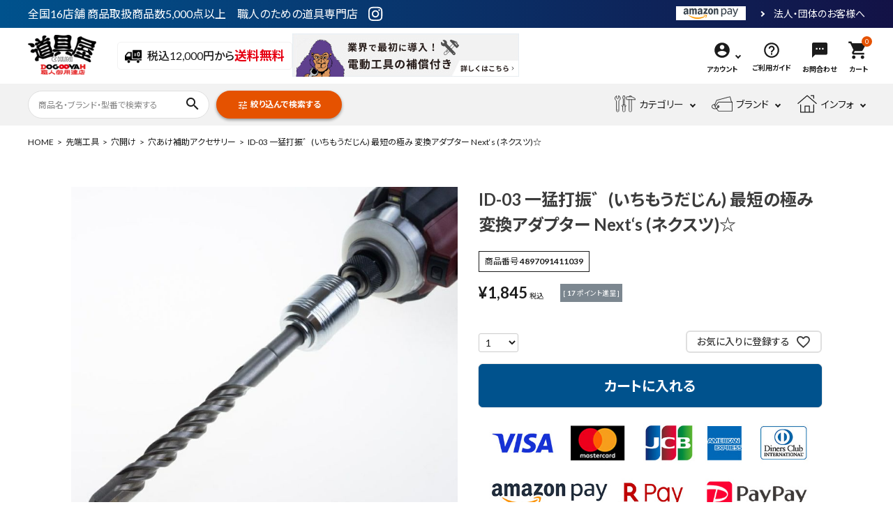

--- FILE ---
content_type: text/html;charset=UTF-8
request_url: https://dogooyah.com/c/008/cat-362/cat-08-0603/4897091411039
body_size: 25805
content:
<!DOCTYPE html>
<html lang="ja"><head>
  <meta charset="UTF-8">
  
  <title>ID-03 一猛打振゛(いちもうだじん) 最短の極み 変換アダプター Next‘s (ネクスツ)☆ | 道具屋オンライン</title>
  <meta name="viewport" content="width=device-width">


    <meta name="description" content="ID-03 一猛打振゛(いちもうだじん) 最短の極み 変換アダプター Next‘s (ネクスツ)☆ 穴あけ補助アクセサリー 道具屋オンラインでは道具屋店舗での受け取りも可能!!ID-03 一猛打振゛(いちもうだじん) 最短の極み 変換アダプター Next‘s (ネクスツ)☆ は道具屋で">
    <meta name="keywords" content="一網打尽, いちもうだじん,一網打尽, いちもうだじん">
  
  <link rel="stylesheet" href="https://dogooyah.itembox.design/system/fs_style.css?t=20251118042557">
  <link rel="stylesheet" href="https://dogooyah.itembox.design/generate/theme4/fs_theme.css?t=20251118042557">
  <link rel="stylesheet" href="https://dogooyah.itembox.design/generate/theme4/fs_original.css?t=20251118042557">
  
  <link rel="canonical" href="https://dogooyah.com/c/008/cat-362/cat-08-0603/4897091411039">
  
  
  
  
  <script>
    window._FS=window._FS||{};_FS.val={"tiktok":{"enabled":false,"pixelCode":null},"recaptcha":{"enabled":false,"siteKey":null},"clientInfo":{"memberId":"guest","fullName":"ゲスト","lastName":"","firstName":"ゲスト","nickName":"ゲスト","stageId":"","stageName":"","subscribedToNewsletter":"false","loggedIn":"false","totalPoints":"","activePoints":"","pendingPoints":"","purchasePointExpiration":"","specialPointExpiration":"","specialPoints":"","pointRate":"","companyName":"","membershipCardNo":"","wishlist":"","prefecture":""},"recommend3":{"measurable":true,"recommendable":true,"sandbox":false},"enhancedEC":{"ga4Dimensions":{"userScope":{"login":"{@ member.logged_in @}","stage":"{@ member.stage_order @}"}},"amazonCheckoutName":"Amazon Pay","measurementId":"G-W7BBSW39HH","dimensions":{"dimension1":{"key":"log","value":"{@ member.logged_in @}"},"dimension2":{"key":"mem","value":"{@ purchase.type @}"}}},"shopKey":"dogooyah","device":"PC","productType":"1","cart":{"stayOnPage":false}};
  </script>
  
  <script src="/shop/js/webstore-nr.js?t=20251118042557"></script>
  <script src="/shop/js/webstore-vg.js?t=20251118042557"></script>
  
  
    <script defer src="https://analytics.contents.by-fw.jp/script/v0/flywheel.js"></script>
    <script src="https://static.contents.by-fw.jp/flywheelRecommend/v0/flywheelHistory.js"></script>
    <script src="https://static.contents.by-fw.jp/flywheelRecommend/v0/flywheelRecommend.js"></script>
  
  
  
    <meta property="og:title" content="ID-03 一猛打振゛(いちもうだじん) 最短の極み 変換アダプター Next‘s (ネクスツ)☆ | 道具屋オンライン">
    <meta property="og:type" content="og:product">
    <meta property="og:url" content="https://dogooyah.com/c/008/cat-362/cat-08-0603/4897091411039">
    <meta property="og:image" content="https://dogooyah.itembox.design/product/003/000000000353/000000000353-01-l.jpg?t&#x3D;20260120094003">
    <meta property="og:site_name" content="道具屋オンライン">
    <meta property="og:description" content="ID-03 一猛打振゛(いちもうだじん) 最短の極み 変換アダプター Next‘s (ネクスツ)☆ 穴あけ補助アクセサリー 道具屋オンラインでは道具屋店舗での受け取りも可能!!ID-03 一猛打振゛(いちもうだじん) 最短の極み 変換アダプター Next‘s (ネクスツ)☆ は道具屋で">
    <meta property="product:price:amount" content="1845">
    <meta property="product:price:currency" content="JPY">
    <meta property="product:product_link" content="https://dogooyah.com/c/008/cat-362/cat-08-0603/4897091411039">
  
  
  
  
  
    <script type="text/javascript" >
      document.addEventListener('DOMContentLoaded', function() {
        _FS.CMATag('{"fs_member_id":"{@ member.id @}","fs_page_kind":"product","fs_product_url":"4897091411039"}')
      })
    </script>
  
  
  <link href="https://fonts.googleapis.com/icon?family=Material+Icons" rel="stylesheet">
<script src="//ajax.googleapis.com/ajax/libs/jquery/3.3.1/jquery.min.js"></script>
<script src="//cdn.jsdelivr.net/bxslider/4.2.12/jquery.bxslider.min.js"></script>
<script src="//cdnjs.cloudflare.com/ajax/libs/slick-carousel/1.8.1/slick.min.js"></script>
<link href="https://dogooyah.itembox.design/item/css/main_2406.css?t=20260120083216" rel="stylesheet">
<meta name="google-site-verification" content="q3O6qLbEry9CctQpDj-I0wroTVulBDxTyNVh6sW6nS4" />
<meta name="msvalidate.01" content="BFBF3B4276894E6323E80594F130FB25" />
<meta name="facebook-domain-verification" content="zih76gbvq5rk0zeh1qjz00e85c2rp4" />
<link rel="icon" href="/favicon.ico">
<meta name="google-site-verification" content="M_vfcdJwkKA4zeI3Gs6u9F4h-omXN1SmhaWtd63HDU4" />


<script async src="https://www.googletagmanager.com/gtag/js?id=G-W7BBSW39HH"></script>

<script><!--
_FS.setTrackingTag('%3C%21--+AdSIST+Tool+--%3E%3C%21--+Facebook+Pixel+Code+--%3E%0A%3Cscript+nonce%3D%22Ls2HN80u%22%3E%0A%21function%28f%2Cb%2Ce%2Cv%2Cn%2Ct%2Cs%29%7Bif%28f.fbq%29return%3Bn%3Df.fbq%3Dfunction%28%29%7Bn.callMethod%3F%0An.callMethod.apply%28n%2Carguments%29%3An.queue.push%28arguments%29%7D%3Bif%28%21f._fbq%29f._fbq%3Dn%3B%0An.push%3Dn%3Bn.loaded%3D%210%3Bn.version%3D%272.0%27%3Bn.queue%3D%5B%5D%3Bt%3Db.createElement%28e%29%3Bt.async%3D%210%3B%0At.src%3Dv%3Bs%3Db.getElementsByTagName%28e%29%5B0%5D%3Bs.parentNode.insertBefore%28t%2Cs%29%7D%28window%2C%0Adocument%2C%27script%27%2C%27https%3A%2F%2Fconnect.facebook.net%2Fen_US%2Ffbevents.js%27%29%3B%0A%0Afbq%28%27init%27%2C+%272684085708440087%27%29%3B%0Afbq%28%27track%27%2C+%22PageView%22%29%3B%3C%2Fscript%3E%0A%3Cnoscript%3E%3Cimg+height%3D%221%22+width%3D%221%22+style%3D%22display%3Anone%22%0Asrc%3D%22https%3A%2F%2Fwww.facebook.com%2Ftr%3Fid%3D2684085708440087%26ev%3DPageView%26noscript%3D1%22%0A%2F%3E%3C%2Fnoscript%3E%0A%3C%21--+End+Facebook+Pixel+Code+--%3E++++%3C%21--+Start+Facebook+Pixel+EventCode+AdSIST+DYNAMIC+--%3E%0A++++%3Cscript+type%3D%22text%2Fjavascript%22%3E%0A++++++++let+fbCurrentUrl+%3D+location.href%3B%0A++++++++let+productID+%3D+fbCurrentUrl.split%28%22%2F%22%29.pop%28%29%3B%0A++++++++fbq%28%27track%27%2C+%27ViewContent%27%2C+%7B%0A++++++++++++content_ids%3A+productID%2C%0A++++++++++++content_type%3A+%27product%27%2C%0A++++++++%7D%29%3B%0A++++%3C%2Fscript%3E%0A++++%3C%21--+End+Facebook+Pixel+EventCode+AdSIST+DYNAMIC+--%3E%0A%3C%21--+AdSIST+Tool+--%3E%0A%3C%21--+Global+site+tag+%28gtag.js%29+-+Google+Ads%3A+AW-16638227430+--%3E%0A%3Cscript+async+src%3D%22https%3A%2F%2Fwww.googletagmanager.com%2Fgtag%2Fjs%3Fid%3DAW-16638227430%22%3E%3C%2Fscript%3E%0A%3Cscript%3E%0A++++window.dataLayer+%3D+window.dataLayer+%7C%7C+%5B%5D%3B%0A++++function+gtag%28%29%7BdataLayer.push%28arguments%29%3B%7D%0A++++gtag%28%27js%27%2C+new+Date%28%29%29%3B%0A++++%0A++++gtag%28%27config%27%2C+%27AW-16638227430%27%29%3B%0A%3C%2Fscript%3E%3Cscript+type%3D%22text%2Fjavascript%22%3E%0Awindow.addEventListener%28%27load%27%2C+%28%29+%3D%3E+%7B%0A++++let+nowUrl+%3D+location.href%3B%0A++++let+productID+%3D+nowUrl.split%28%22%2F%22%29.pop%28%29%3B%0A%0A++++gtag%28%27event%27%2C+%27page_view%27%2C+%7B%0A++++++++%27send_to%27%3A+%27AW-16638227430%27%2C%0A++++++++%27items%27%3A+%5B%7B%0A++++++++++++%27id%27%3A+productID%2C%0A++++++++++++%27google_business_vertical%27%3A+%27retail%27%0A++++++++%7D%5D%2C%0A++++++++%27ecomm_pagetype%27%3A+%27product%27%2C%0A++++++++%27ecomm_prodid%27%3A+productID%2C%0A++++%7D%29%3B%0A%7D%29%3B%0A%3C%2Fscript%3E%0A%0A%3C%21--+AdSIST+Tool+End+--%3E%0A%3C%21--+Meta+Pixel+Code+--%3E%0A%3Cscript%3E%0A%21function%28f%2Cb%2Ce%2Cv%2Cn%2Ct%2Cs%29%0A%7Bif%28f.fbq%29return%3Bn%3Df.fbq%3Dfunction%28%29%7Bn.callMethod%3F%0An.callMethod.apply%28n%2Carguments%29%3An.queue.push%28arguments%29%7D%3B%0Aif%28%21f._fbq%29f._fbq%3Dn%3Bn.push%3Dn%3Bn.loaded%3D%210%3Bn.version%3D%272.0%27%3B%0An.queue%3D%5B%5D%3Bt%3Db.createElement%28e%29%3Bt.async%3D%210%3B%0At.src%3Dv%3Bs%3Db.getElementsByTagName%28e%29%5B0%5D%3B%0As.parentNode.insertBefore%28t%2Cs%29%7D%28window%2C+document%2C%27script%27%2C%0A%27https%3A%2F%2Fconnect.facebook.net%2Fen_US%2Ffbevents.js%27%29%3B%0Afbq%28%27init%27%2C+%274093868717509184%27%29%3B%0Afbq%28%27track%27%2C+%27PageView%27%29%3B%0A%3C%2Fscript%3E%0A%3Cnoscript%3E%3Cimg+height%3D%221%22+width%3D%221%22+style%3D%22display%3Anone%22%0Asrc%3D%22https%3A%2F%2Fwww.facebook.com%2Ftr%3Fid%3D4093868717509184%26ev%3DPageView%26noscript%3D1%22%0A%2F%3E%3C%2Fnoscript%3E%0A%3C%21--+End+Meta+Pixel+Code+--%3E%0A%3Cscript+id%3D%22gc-script%22+type%3D%22text%2Fjavascript%22+charset%3D%22utf-8%22+src%3D%22https%3A%2F%2Fconnect.gdxtag.com%2Fe72cb26fb0197e5a4da44f5de307b99085d4ebe81feb03173be17133dc62be19%2Fmain.js%22+defer%3E%3C%2Fscript%3E%0A%3C%21--+Google+tag+%28gtag.js%29+--%3E%0A%3Cscript+async+src%3D%22https%3A%2F%2Fwww.googletagmanager.com%2Fgtag%2Fjs%3Fid%3DAW-16550661220%22%3E%3C%2Fscript%3E%0A%3Cscript%3E%0A++window.dataLayer+%3D+window.dataLayer+%7C%7C+%5B%5D%3B%0A++function+gtag%28%29%7BdataLayer.push%28arguments%29%3B%7D%0A++gtag%28%27js%27%2C+new+Date%28%29%29%3B%0A%0A++gtag%28%27config%27%2C+%27AW-16550661220%27%2C+%7B+%27+allow_enhanced_conversions%27%3Atrue+%7D%29%3B%0A%3C%2Fscript%3E%0A%0A%3Cscript%3E%0Agtag%28%27event%27%2C%27view_item%27%2C+%7B%0A%27value%27%3A+1845%2C%0A%27items%27%3A+%5B%0A%7B%0A%27id%27%3A+353%2C%0A%27google_business_vertical%27%3A+%27retail%27%0A%7D%0A%5D%0A%7D%29%3B%0A%3C%2Fscript%3E%0A%3C%21--+Google+Tag+Manager+--%3E%0A%3Cscript%3E%28function%28w%2Cd%2Cs%2Cl%2Ci%29%7Bw%5Bl%5D%3Dw%5Bl%5D%7C%7C%5B%5D%3Bw%5Bl%5D.push%28%7B%27gtm.start%27%3A%0Anew+Date%28%29.getTime%28%29%2Cevent%3A%27gtm.js%27%7D%29%3Bvar+f%3Dd.getElementsByTagName%28s%29%5B0%5D%2C%0Aj%3Dd.createElement%28s%29%2Cdl%3Dl%21%3D%27dataLayer%27%3F%27%26l%3D%27%2Bl%3A%27%27%3Bj.async%3Dtrue%3Bj.src%3D%0A%27https%3A%2F%2Fwww.googletagmanager.com%2Fgtm.js%3Fid%3D%27%2Bi%2Bdl%3Bf.parentNode.insertBefore%28j%2Cf%29%3B%0A%7D%29%28window%2Cdocument%2C%27script%27%2C%27dataLayer%27%2C%27GTM-W26GPG53%27%29%3B%3C%2Fscript%3E%0A%3C%21--+End+Google+Tag+Manager+--%3E');
--></script>
</head>
<body class="fs-body-product fs-body-product-4897091411039" id="fs_ProductDetails">
<script><!--
_FS.setTrackingTag('%3Cscript%3E%0A%28function%28w%2Cd%2Cs%2Cc%2Ci%29%7Bw%5Bc%5D%3Dw%5Bc%5D%7C%7C%7B%7D%3Bw%5Bc%5D.trackingId%3Di%3B%0Avar+f%3Dd.getElementsByTagName%28s%29%5B0%5D%2Cj%3Dd.createElement%28s%29%3Bj.async%3Dtrue%3B%0Aj.src%3D%27%2F%2Fcdn.contx.net%2Fcollect.js%27%3Bf.parentNode.insertBefore%28j%2Cf%29%3B%0A%7D%29%28window%2Cdocument%2C%27script%27%2C%27contx%27%2C%27CTX-x-BSxrqZdy%27%29%3B%0A%3C%2Fscript%3E%0A%3C%21--+Google+Tag+Manager+%28noscript%29+--%3E%0A%3Cnoscript%3E%3Ciframe+src%3D%22https%3A%2F%2Fwww.googletagmanager.com%2Fns.html%3Fid%3DGTM-W26GPG53%22%0Aheight%3D%220%22+width%3D%220%22+style%3D%22display%3Anone%3Bvisibility%3Ahidden%22%3E%3C%2Fiframe%3E%3C%2Fnoscript%3E%0A%3C%21--+End+Google+Tag+Manager+%28noscript%29+--%3E');
--></script>
<div class="fs-l-page">
<header class="fs-l-header">
<header id="hdr" class="hdr--typeE">
  <div class="hdrTop">
    <div class="hdrInner hdrInner--one spOnly">
      <img src="https://dogooyah.itembox.design/item/img/icon01_hd.svg" alt="税込12,000円から送料無料">
      税込12,000円から<strong>送料無料</strong>
    </div>
    <div class="hdrInner">
      <p class="hdrInfo">全国16店舗 商品取扱商品数5,000点以上　職人のための道具専門店 <a href="https://www.instagram.com/dogooyah/" target="_blank" rel="noopener"><img src="https://dogooyah.itembox.design/item/img/sns/instagram_w.svg" alt="Instagram" width="24" height="24"></a></p>
      <nav class="exNav exNav--typeA">
        <ul>
          <li>
            <img src="https://dogooyah.itembox.design/item/img/bnr02_hd.jpg" alt="AmazonPay">
          </li>
          <li><a href="/f/about-large-order">法人・団体のお客様へ</a></li>
        </ul>
      </nav>
    </div>
  </div>
  <div class="hdrFixed">
    <div class="hdrMiddle hdrMiddle--logoLeft">
      <div class="hdrInner">
        <div class="hdrMiddle__left spOnly">
          <nav class="iconNav">
            <ul>
              <li>
                <div class="menuToggle">
                  <i class="material-icons">menu</i>
                </div>
              </li>
              <li class="">
               <span class="searchButton"><i class="material-icons">search</i></span>
              </li>
            </ul>
          </nav>
        </div>
        <h1 id="hdrLogo" itemscope itemtype="http://schema.org/Organization" class="hdrMiddle__left">
          <a href="/" itemprop="url">
            <picture>
              <source srcset="https://dogooyah.itembox.design/item/img/logo_hd_sp.png?t=20260120083216" media="(max-width: 750px)">
              <img itemprop="logo" src="https://dogooyah.itembox.design/item/img/logo_hd.png?t=20260120083216" alt="道具屋">
            </picture>
          </a>
        </h1>
        <div class="hdrMiddle__middle pcOnly">
          <nav class="btnNav">
            <div href="">
              <img src="https://dogooyah.itembox.design/item/img/icon01_hd.svg" alt="税込12,000円から送料無料">
              税込12,000円から<strong>送料無料</strong>
            </div>
          </nav>
          <div class="hdrBnr">
            <a href="/electric_tool_warranty/"><img src="https://dogooyah.itembox.design/item/img/bnr_hd.jpg?t=20260120083216" alt="電動工具の補償付き"></a>
          </div><!--
          <div class="telAndTime">
            <div><i class="material-icons">call</i><strong class="text--xlarge">03-3620-1098</strong></div>
            <div><i class="material-icons">schedule</i>9:00～17:00（月-金曜日）</div>
          </div>-->
        </div>
        <div class="hdrMiddle__right">          
          <nav class="iconNav iconNav--text">
            <ul class="">
              <li class="spOnly">
                  <a href="/my/top">
                  <img src="https://dogooyah.itembox.design/item/img/icon02_hd.svg" alt="アカウント">
                  <small>アカウント</small>
                </a>
              </li>
              <li class="hasChildren pcOnly">
                <a href="" >
                  <img src="https://dogooyah.itembox.design/item/img/icon02_hd.svg" alt="アカウント">
                  <small>アカウント</small>
                </a>
                <ul >
                  <li class="fs-clientInfo">
                    <a class="guest my-{@ member.logged_in @}" href="/p/login">ログイン</a>
                    <a class="member my-{@ member.logged_in @}" href="/p/logout">ログアウト</a>
                  </li>
                  <li class="fs-clientInfo">
                    <a class="guest my-{@ member.logged_in @}" href="/p/register">会員登録</a>
                    <a class="member my-{@ member.logged_in @}" href="/my/top">マイページ</a>
                  </li>
                </ul>
              </li>
              <li class="pcOnly"><a href="/f/guide">
                <img src="https://dogooyah.itembox.design/item/img/icon03_hd.svg" alt="ご利用ガイド">
                <small>ご利用ガイド</small>
              </a></li>
              <li class="pcOnly"><a href="/f/contact">
                <img src="https://dogooyah.itembox.design/item/img/icon04_hd.svg" alt="お問合わせ">
                <small>お問合わせ</small>
              </a></li>
              <li><a href="/p/cart" class="iconNav__cart"><span class="cartAmount fs-client-cart-count">0</span><i class="material-icons">shopping_cart</i><small>カート</small></a></li>
            </ul>
          </nav>
        </div>
      </div>
    </div>
    <div class="hdrBottom pcOnly">
      <div class="hdrInner">
        <nav class="hrd_keywordWrap">
          <form action="/p/search" class="searchForm searchFormB" role="search" method="get">
            <div class="searchForm__inner">
              <input type="text" value="" name="keyword" placeholder="商品名・ブランド・型番で検索する">
              <button type="submit" class="searchForm__submit"><i class="gNav__listIcon material-icons">search</i></button>
            </div>
          </form>
          <a href="" class="button searchButton"><i class="material-icons">tune</i>絞り込んで検索する</a><!--
          <ul class="hrd_keyword" data-keywd="hotkey">
            <li><a href="/p/search?tag=新製品">新製品</a></li>
            <li><a href="/p/search?keyword=ピカマーカー">ピカマーカー</a></li>
            <li><a href="/c/cat-07/cat-076/cat-076-01">腰袋</a></li>
          </ul>-->
        </nav>
        <nav class="gNav gNav--typeA">
          <ul>
            <li class="hasChildren">
              <a href="#"><span><img src="https://dogooyah.itembox.design/item/img/icon05_hd.svg" alt="カテゴリー"></span>カテゴリー</a>
              <div class="megaMenu">
                <ul class="megaMenu__inner row">
                  <li class="col-3">
                    <a href="/c/cat-010" class="cateList_button_special">
                      <span class="button_special_icon"><img src="https://dogooyah.itembox.design/item/img/sec05_img01.jpg" alt="電動工具"></span>
                      <span class="button_special_text">電動工具</span>
                    </a>
                  </li>
                  <li class="col-3">
                    <a href="/c/cat-011" class="cateList_button_special">
                      <span class="button_special_icon"><img src="https://dogooyah.itembox.design/item/img/sec05_img02.jpg" alt="エアー工具・機械工具"></span>
                      <span class="button_special_text">エアー工具・<br>機械工具</span>
                    </a>
                  </li>
                  <li class="col-3">
                    <a href="/c/008" class="cateList_button_special">
                      <span class="button_special_icon"><img src="https://dogooyah.itembox.design/item/img/sec05_img03.jpg" alt="先端工具"></span>
                      <span class="button_special_text">先端工具</span>
                    </a>
                  </li>
                  <li class="col-3">
                    <a href="/c/cat-06" class="cateList_button_special">
                      <span class="button_special_icon"><img src="https://dogooyah.itembox.design/item/img/sec05_img04.jpg" alt="作業工具・大工道具"></span>
                      <span class="button_special_text">作業工具・<br>大工道具</span>
                    </a>
                  </li>
                  <li class="col-3">
                    <a href="/c/cat-04" class="cateList_button_special">
                      <span class="button_special_icon"><img src="https://dogooyah.itembox.design/item/img/sec05_img05.jpg" alt="測定工具・筆記具"></span>
                      <span class="button_special_text">測定工具・<br>筆記具</span>
                    </a>
                  </li>
                  <li class="col-3">
                    <a href="/c/cat-07" class="cateList_button_special">
                      <span class="button_special_icon"><img src="https://dogooyah.itembox.design/item/img/sec05_img06.jpg" alt="収納・腰袋・ワーク用品"></span>
                      <span class="button_special_text">収納・腰袋・<br>ワーク用品</span>
                    </a>
                  </li>
                  <li class="col-3">
                    <a href="/c/cat-201" class="cateList_button_special">
                      <span class="button_special_icon"><img src="https://dogooyah.itembox.design/item/img/sec05_img07.jpg" alt="現場安全・運搬"></span>
                      <span class="button_special_text">現場安全・<br>運搬</span>
                    </a>
                  </li>
                  <li class="col-3">
                    <a href="/c/materials" class="cateList_button_special">
                      <span class="button_special_icon"><img src="https://dogooyah.itembox.design/item/img/sec05_img08.jpg" alt="金物・現場資材"></span>
                      <span class="button_special_text">金物・<br>現場資材</span>
                    </a>
                  </li>
                </ul>
              </div>
            </li>
            <li class="hasChildren downMenu">
              <a href="#"><span><img src="https://dogooyah.itembox.design/item/img/icon06_hd.svg" alt="ブランド"></span>ブランド</a>
              <ul>
                <li><a href="/p/search?keyword=ANEX">ANEX</a></li>
                <li><a href="/p/search?keyword=LENOX">LENOX</a></li>
                <li><a href="/p/search?keyword=ハイコーキ">ハイコーキ</a></li>
                <li><a href="/p/search?keyword=Makita">Makita</a></li>
                <li><a href="/p/search?keyword=BOSCH">BOSCH</a></li>
                <li><a href="/p/search?keyword=MAX">MAX</a></li>
                <li><a href="/p/search?keyword=土牛">土牛</a></li>
                <li><a href="/p/search?keyword=トップ工業">トップ工業</a></li>
                <li><a href="/p/search?keyword=TAJIMA">TAJIMA</a></li>
                <li><a href="/p/search?keyword=サンフラッグ">サンフラッグ</a></li>
                <li><a href="/p/search?keyword=Panasonic">Panasonic</a></li>
                <li><a href="/p/search?keyword=ベッセル">ベッセル</a></li>
                <li><a href="/p/search?keyword=Next‘s">Next‘s</a></li>
                <li><a href="/p/search?keyword=長谷川工業">長谷川工業</a></li>
              </ul>
            </li>
            <li class="hasChildren downMenu">
              <a href="#"><span><img src="https://dogooyah.itembox.design/item/img/icon_info.svg?t=20260120083216" alt="インフォ"></span>インフォ</a>
              <ul>
                <li><a href="https://dogooyah.com/special/archives/category/information/">お知らせ</a></li>
                <li><a href="https://dogooyah.com/special/archives/category/dogooyah_article/">道具屋通信</a></li>
                <li><a href="/f/shops">店舗一覧</a></li>
                <li><a href="/exhibition_information/">店舗展示会情報</a></li>
              </ul>
            </li>
          </ul>
        </nav>
      </div>
    </div>
  </div>
  <div class="hdrBottom spOnly">
    <nav class="hdrCatMenu hdrCatMenu3row">
      <div class="hdrCatMenu__col">
        <a href="" class="hdrCatMenu--toggle"><img src="https://dogooyah.itembox.design/item/img/icon05_hd.svg" alt="カテゴリー">カテゴリー</a>
        <ul>
          <li><a href="/c/cat-010">電動工具</a></li>
          <li><a href="/c/cat-011">エアー工具・機械工具</a></li>
          <li><a href="/c/008">先端工具</a></li>
          <li><a href="/c/cat-06">作業工具・大工道具</a></li>
          <li><a href="/c/cat-04">測定工具・筆記具</a></li>
          <li><a href="/c/cat-07">収納・腰袋・ワーク用品</a></li>
          <li><a href="/c/cat-201">現場安全・運搬</a></li>
          <li><a href="/c/materials">金物・現場資材</a></li>
        </ul>
      </div>
      <div class="hdrCatMenu__col">
        <a href="" class="hdrCatMenu--toggle"><img src="https://dogooyah.itembox.design/item/img/icon06_hd.svg" alt="ブランド">ブランド</a>
        <ul>
          <li><a href="/p/search?keyword=ANEX">ANEX</a></li>
                <li><a href="/p/search?keyword=LENOX">LENOX</a></li>
                <li><a href="/p/search?keyword=ハイコーキ">ハイコーキ</a></li>
                <li><a href="/p/search?keyword=Makita">Makita</a></li>
                <li><a href="/p/search?keyword=BOSCH">BOSCH</a></li>
                <li><a href="/p/search?keyword=MAX">MAX</a></li>
                <li><a href="/p/search?keyword=土牛">土牛</a></li>
                <li><a href="/p/search?keyword=トップ工業">トップ工業</a></li>
                <li><a href="/p/search?keyword=TAJIMA">TAJIMA</a></li>
                <li><a href="/p/search?keyword=サンフラッグ">サンフラッグ</a></li>
                <li><a href="/p/search?keyword=Panasonic">Panasonic</a></li>
                <li><a href="/p/search?keyword=ベッセル">ベッセル</a></li>
                <li><a href="/p/search?keyword=Next‘s">Next‘s</a></li>
                <li><a href="/p/search?keyword=長谷川工業">長谷川工業</a></li>
        </ul>
      </div>
      <div class="hdrCatMenu__col">
        <a href="" class="hdrCatMenu--toggle"><img src="https://dogooyah.itembox.design/item/img/icon_info.svg?t=20260120083216" alt="インフォ">インフォ</a>
        <ul>
          <li><a href="https://dogooyah.com/f/receipt">領収書の発行</a></li>
          <li><a href="https://dogooyah.com/special/archives/category/information/">お知らせ</a></li>
          <li><a href="https://dogooyah.com/special/archives/category/dogooyah_article/">道具屋通信</a></li>
          <li><a href="/f/shops">店舗一覧</a></li>
          <li><a href="/exhibition_information/">店舗展示会情報</a></li>
        </ul>
      </div>
    </nav>
  </div>
</header>
<aside id="drawer">
  <a href="" class="drawer_bnr">
    <img src="https://dogooyah.itembox.design/item/img/bnr_drw.jpg?t=20260120083216" alt="電動工具の補償付き">
  </a>
  <div class="drawer__account wpHide">
    <div class="drawer__accountText">
      <h2>ACCOUNT MENU</h2>
      <p class="fs-clientInfo">ようこそ　{@ member.last_name @} {@ member.first_name @} 様</p>
    </div>
    <ul class="drawer__accountNav">
      <li class="fs-clientInfo">
        <a class="guest my-{@ member.logged_in @}" href="/p/login">
          <i class="material-icons">meeting_room</i>ログイン</a>
        <a class="member my-{@ member.logged_in @}" href="/p/logout">
          <i class="material-icons">meeting_room</i>ログアウト</a>
      </li>
      <li class="fs-clientInfo">
        <a class="guest my-{@ member.logged_in @}" href="/p/register">
          <i class="material-icons">person</i>会員登録
        </a>
        <a class="member my-{@ member.logged_in @}" href="/my/top">
          <i class="material-icons">person</i>マイページ
        </a>
      </li>
    </ul>
  </div>
<section class="aiRec_block checkedRec">
  <div class="container">
    <div class="flywheel-recommend__frame" data-frame-id="checked_item"></div>
  </div>
</section>

  <ul class="drawer__nav">
    <li class="hasChildren--click">
      <a href="" class="color_bg">電動工具</a>
      <ul style="display: none;" class="dc--typeC">
		<li><a href="/c/cat-010/0101">穴あけ・締め付け</a></li>
		<li><a href="/c/cat-010/0102">石工穴あけ・ハツリ</a></li>
		<li><a href="/c/cat-010/0103">切断・曲げ</a></li>
        <li><a href="/c/cat-010/0104">集じん</a></li>
		<li><a href="/c/cat-010/0105">研削・研磨</a></li>
        <li><a href="/c/cat-010/0106">カクハン・吊り下げ</a></li>
        <li><a href="/c/cat-010/0107">カンナ/溝切り/ホゾ穴</a></li>
		<li><a href="/c/cat-010/0109">チェンソー</a></li>
        <li><a href="/c/cat-010/0110">園芸</a></li>
		<li><a href="/c/cat-010/0111">ライフスタイル製品</a></li>
        <li><a href="/c/cat-010/0112">バッテリー</a></li>
        <li><a href="/c/cat-010/cat-61">部品・アクセサリ</a></li>
      </ul>
    </li>
    <li class="hasChildren--click">
      <a href="" class="color_bg">エアー工具・機械工具</a>
      <ul style="display: none;" class="dc--typeC">
        <li><a href="/c/cat-011/0301">建築用エアー工具</a></li>
        <li><a href="/c/cat-011/0302">エアーツール</a></li>
        <li><a href="/c/cat-011/cat-011-06">エアホース</a></li>
        <li><a href="/c/cat-011/0401">溶接・切断工具</a></li>
        <li><a href="/c/cat-011/0402">エンジン工具</a></li>
        <li><a href="/c/cat-011/0404">高圧洗浄機・ポンプ</a></li>
      </ul>
    </li>
    <li class="hasChildren--click">
      <a href="" class="color_bg">先端工具</a>
      <ul style="display: none;" class="dc--typeC">
        <li><a href="/c/008/cat-361">締め付け</a></li>
        <li><a href="/c/008/cat-362">穴開け</a></li>
        <li><a href="/c/008/cat-05">切断</a></li>
        <li><a href="/c/008/cat-368">はつり・はがし</a></li>
        <li><a href="/c/008/cat-051">研削・研磨</a></li>
        <li><a href="/c/008/cat-052">カクハン(撹拌)</a></li>
      </ul>
    </li>
    <li class="hasChildren--click">
      <a href="" class="color_bg">作業工具・大工道具</a>
      <ul style="display: none;" class="dc--typeC">
        <li><a href="/c/cat-06/cat-060">機器工具</a></li>
        <li><a href="/c/cat-06/cat-062">大工道具</a></li>
        <li><a href="/c/cat-06/cat-12-002">配管・空調</a></li>
        <li><a href="/c/cat-06/cat-060-14">電気設備工具</a></li>
        <li><a href="/c/cat-06/010">土木・園芸道具</a></li>
        <li><a href="/c/cat-06/cat-065">板金道具</a></li>
        <li><a href="/c/cat-06/cat-064">左官道具</a></li>
        <li><a href="/c/cat-06/cat-066">内装工具</a></li>
        <li><a href="/c/cat-06/cat-382">接続工具</a></li>
      </ul>
    </li>
    <li class="hasChildren--click">
      <a href="" class="color_bg">測定工具・筆記具</a>
      <ul style="display: none;" class="dc--typeC">
        <li><a href="/c/cat-04/cat-13-005">レーザー機器</a></li>
        <li><a href="/c/cat-04/cat-04-01">測定・計測機器</a></li>
        <li><a href="/c/cat-04/cat-04-02">墨付け・筆記具</a></li>
        <li><a href="/c/cat-04/cat-13-004">測量</a></li>
      </ul>
    </li>
    <li class="hasChildren--click">
      <a href="" class="color_bg">収納・腰袋・ワーク用品</a>
      <ul style="display: none;" class="dc--typeC">
        <li><a href="/c/cat-07/cat-130">工具箱・コンテナ</a></li>
        <li><a href="/c/cat-07/cat-076">腰袋・工具差し・腰道具</a></li>
        <li><a href="/c/cat-07/cat-16-003">工具バッグ</a></li>
        <li><a href="/c/cat-07/cat-077">手袋</a></li>
        <li><a href="/c/cat-07/cat-071">作業着</a></li>
        <li><a href="/c/cat-07/cat-070">作業履物・安全靴</a></li>
        <li><a href="/c/cat-07/cat-16-004">容器</a></li>
        <li><a href="/c/cat-07/cat-078">雑貨・キーホルダー・その他</a></li>
      </ul>
    </li>
    <li class="hasChildren--click">
      <a href="" class="color_bg">現場安全・運搬</a>
      <ul style="display: none;" class="dc--typeC">
        <li><a href="/c/cat-201/cat-072">墜落制止用器具(安全帯)</a></li>
        <li><a href="/c/cat-201/cat-18-001">安全保護</a></li>
        <li><a href="/c/cat-201/cat-13">荷役</a></li>
        <li><a href="/c/cat-201/cat-204">現場作業</a></li>
        <li><a href="/c/cat-201/cat-200">ライト照明・コード</a></li>
        <li><a href="/c/cat-201/cat-200-4-5">季節用機器</a></li>
      </ul>
    </li>
    <li class="hasChildren--click">
      <a href="" class="color_bg">金物・現場資材</a>
      <ul style="display: none;" class="dc--typeC">
        <li><a href="/c/materials/cat-45">金物</a></li>
        <li><a href="/c/materials/cat-09">テープ・シート・養生</a></li>
        <li><a href="/c/materials/cat-09">コーキング・接着・補修</a></li>
        <li><a href="/c/materials/cat-17-003">保管用品</a></li>
        <li><a href="/c/materials/cat-133">清掃用品</a></li>
        <li><a href="/c/materials/paint">塗料・塗装用品</a></li>
        <li><a href="/c/materials/cat-19">潤滑剤・オイル</a></li>
      </ul>
    </li>
    <li class="hasChildren--click">
      <a href="">コンテンツ</a>
      <ul style="display: none;" class="color_bg dc--typeB">
        <li><a href="https://dogooyah.com/special/archives/category/information/">お知らせ</a></li>
        <li><a href="https://dogooyah.com/special/archives/category/dogooyah_article/">道具屋通信(特集)</a></li>
        <li><a href="/f/shops">店舗一覧</a></li>
        <li><a href="/exhibition_information/">店舗展示会情報</a></li>
      </ul>
    </li>
  </ul>
  <ul class="drawer__nav">
    <li class="hasChildren--click">
      <a class="" href="">ガイドライン</a>
      <ul style="display: none;" class="color_bg dc--typeB">
        <li><a href="/f/guide">ご利用ガイド</a></li>
        <li><a href="/f/contact">お問い合わせ</a></li>
        <li><a href="/f/receipt">領収書の発行</a></li>
        <li><a href="/f/about-large-order">大口注文について</a></li>
        <li><a href="/direct_pick_up/">店舗受け取りについて</a></li>
        <li><a href="/p/newsletter/subscribe">メールマガジン登録知らせ</a></li>
        <li><a href="/p/about/terms">特定商取引法表示について</a></li>
        <li><a href="/p/about/privacy-policy">プライバシーポリシー</a></li>
      </ul>
    </li>
  </ul>
  <div class="drawer__snsNav">
    <ul class="snsNav">
      <li><a href="https://www.facebook.com/dogooyah" target="_blank" rel="noopener"><img src="https://dogooyah.itembox.design/item/img/sns/facebook.svg" alt="SNSアイコン" width="24" height="24"></a></li>
      <li><a href="https://www.instagram.com/dogooyah/" target="_blank" rel="noopener"><img src="https://dogooyah.itembox.design/item/img/sns/instagram.svg" alt="SNSアイコン" width="24" height="24"></a></li>
    </ul>
  </div>
  <a href="" class="menuClose drawer__close">メニューを閉じる<i class="material-icons">close</i></a>
</aside>
<div id="overlay" class="menuClose"></div>
<div class="searchModal" id="searchModal">
  <div class="searchModal_inner">
    <div class="searchModal_close">
      <div class="closeSearch"><i class="material-icons">close</i></div>
    </div>
    <h2 class="h2A">絞り込み検索</h2>
    <form action="/p/search" method="get" class="side__detailSearch">
      <div class="sds__box sds__box--form">
        <h3 class="sideTitle">キーワードから探す</h3>
        <div class="searchForm searchFormA" role="search" method="get">
          <div class="searchForm__inner">
            <input type="text" value="" name="keyword" placeholder="商品名・ブランド・型番で検索する">
            <button type="submit" class="searchForm__submit"><i class="gNav__listIcon material-icons">search</i></button>
          </div>
        </div>
        <div class="ks__keywords">
          <ul class="keywordList" data-keywd="hotkey">
            <li class="keywordList__unit"><a href="https://dogooyah.com/c/cat-07/cat-076/cat-076-01">腰袋</a></li>
            <li class="keywordList__unit"><a href="https://dogooyah.com/p/search?tag=%E3%83%90%E3%83%B3%E3%82%B9%E3%83%88%E5%B1%95%E7%A4%BA%E5%93%81">バンスト展示品</a></li>
          </ul>
        </div>
      </div>
      <div class="line">
        <div class="sds__box">
          <div class="sds__select">
            <h3 class="sideTitle">カテゴリーから探す</h3>
            <select name="tag">
              <option value="">指定しない</option>
              <option value="電動工具">電動工具</option>
              <option value="エアー工具・機械工具">エアー工具・機械工具</option>
              <option value="先端工具">先端工具</option>
              <option value="作業工具・大工道具">作業工具・大工道具</option>
              <option value="測定工具・筆記具">測定工具・筆記具</option>
              <option value="収納・腰袋・ワーク用品">収納・腰袋・ワーク用品</option>
              <option value="現場安全・運搬">現場安全・運搬</option>
              <option value="金物・現場資材">金物・現場資材</option>
            </select>
          </div>
        </div>
        <div class="sds__box">
          <div class="sds__select">
            <h3 class="sideTitle">ブランドから探す</h3>
            <select name="tag">
              <option value="">指定しない</option>
              <option value="ANEX">アネックスツール</option>
              <option value="LENOX">レノックス</option>
              <option value="HIKOKI">ハイコーキ</option>
              <option value="Makita">マキタ</option>
              <option value="BOSCH">ボッシュ</option>
              <option value="MAX">マックス</option>
              <option value="土牛">土牛</option>
              <option value="トップ工業">トップ工業</option>
              <option value="TAJIMA">タジマ</option>
              <option value="サンフラッグ">サンフラッグ</option>
              <option value="Panasonic">パナソニック</option>
              <option value="ベッセル">ベッセル</option>
              <option value="Next‘s">ネクスツ</option>
              <option value="長谷川工業">ハセガワ</option>
            </select>
          </div>
        </div>
        <div class="sds__box">
          <div class="sds__select">
            <h3 class="sideTitle">並び順</h3>
            <select  name="sort">
              <option value="latest" selected>新着順</option>
              <option value="keyword">人気順</option>
              <option value="price_low">価格が安い順</option>
              <option value="price_high">価格が高い順</option>
            </select>
          </div>
        </div>
      </div>
      <div class="sds__box sds__box--price">
        <h3 class="sideTitle">価格から探す</h3>
        <div class="sds__priceRange"><input name="minprice" maxlength="9" type="tel" class="pliceLower"> <span>円 ～</span> <input type="tel" name="maxprice" maxlength="9" class="priceUpper"> <span>円</span></div>
      </div>
      <div class="sds__box sds__box--stock">
        <div class="sds__select">
          <ul>
            <li><input type="checkbox" name="nostock" value="false" id="sds__select1"><label for="sds__select1" class="checkLabel">在庫のない商品を表示しない</label></li>
          </ul>
        </div>
      </div>

      <div class="buttonWrap">
        <button type="reset" class="button button--typeB button--reset">リセット</button>
        <button type="submit" id="" class="button button--ds">この内容で検索</button>
      </div>
    </form>
  </div>
  <div class="searchModal_overlay closeSearch"></div>
</div>
</header>
<!-- **パンくずリストパーツ （システムパーツ） ↓↓ -->
<nav class="fs-c-breadcrumb">
<ol class="fs-c-breadcrumb__list">
<li class="fs-c-breadcrumb__listItem">
HOME
</li>
<li class="fs-c-breadcrumb__listItem">
<a href="/c/008">先端工具</a>
</li>
<li class="fs-c-breadcrumb__listItem">
<a href="/c/008/cat-362">穴開け</a>
</li>
<li class="fs-c-breadcrumb__listItem">
<a href="/c/008/cat-362/cat-08-0603">穴あけ補助アクセサリー</a>
</li>
<li class="fs-c-breadcrumb__listItem">
ID-03 一猛打振゛(いちもうだじん) 最短の極み 変換アダプター Next‘s (ネクスツ)☆
</li>
</ol>
</nav>
<!-- **パンくずリストパーツ （システムパーツ） ↑↑ -->

<main id="container" class="page_2column fs-l-main fs-l-product2 "><div id="fs-page-error-container" class="fs-c-panelContainer">
  
  
</div>
<section id="main" class="fs-l-pageMain"><!-- **商品詳細エリア（システムパーツグループ）↓↓ -->
<form id="fs_form">
<input type="hidden" name="productId" value="353">

<div class="fs-l-productLayout fs-system-product" data-product-id="353" data-vertical-variation-no="" data-horizontal-variation-no=""><div class="fs-l-productLayout__item fs-l-productLayout__item--1">
<!-- **商品画像パーツ（システムパーツ ）↓↓ -->
<div class="fs-c-productMainImage">
  
  <div class="fs-c-productMainImage__image">
    <img src="https://dogooyah.itembox.design/product/003/000000000353/000000000353-01-l.jpg?t&#x3D;20260120094003" alt="">
  </div>
  
  <div class="fs-c-productMainImage__expandButton fs-c-buttonContainer">
    <button type="button" class="fs-c-button--viewExtendedImage fs-c-button--plain">
<span class="fs-c-button__label">画像拡大</span>
</button>
  </div>
  <aside class="fs-c-productImageModal" style="display: none;">
    <div class="fs-c-productImageModal__inner">
      <span class="fs-c-productImageModal__close" role="button" aria-label="閉じる"></span>
      <div class="fs-c-productImageModal__contents">
        <div class="fs-c-productImageModalCarousel fs-c-slick">
          <div class="fs-c-productImageModalCarousel__track">
          
            <div>
              <figure class="fs-c-productImageModalCarousel__figure">
                
                <img data-lazy="https://dogooyah.itembox.design/product/003/000000000353/000000000353-01-xl.jpg?t&#x3D;20260120094003" alt="" src="https://dogooyah.itembox.design/item/src/loading.svg?t&#x3D;20260120083216" class="fs-c-productImageModalCarousel__figure__image">
              </figure>
            </div>
          
            <div>
              <figure class="fs-c-productImageModalCarousel__figure">
                
                <img data-lazy="https://dogooyah.itembox.design/product/003/000000000353/000000000353-02-xl.jpg?t&#x3D;20260120094003" alt="" src="https://dogooyah.itembox.design/item/src/loading.svg?t&#x3D;20260120083216" class="fs-c-productImageModalCarousel__figure__image">
              </figure>
            </div>
          
            <div>
              <figure class="fs-c-productImageModalCarousel__figure">
                
                <img data-lazy="https://dogooyah.itembox.design/product/003/000000000353/000000000353-03-xl.jpg?t&#x3D;20260120094003" alt="" src="https://dogooyah.itembox.design/item/src/loading.svg?t&#x3D;20260120083216" class="fs-c-productImageModalCarousel__figure__image">
              </figure>
            </div>
          
            <div>
              <figure class="fs-c-productImageModalCarousel__figure">
                
                <img data-lazy="https://dogooyah.itembox.design/product/003/000000000353/000000000353-04-xl.jpg?t&#x3D;20260120094003" alt="" src="https://dogooyah.itembox.design/item/src/loading.svg?t&#x3D;20260120083216" class="fs-c-productImageModalCarousel__figure__image">
              </figure>
            </div>
          
            <div>
              <figure class="fs-c-productImageModalCarousel__figure">
                
                <img data-lazy="https://dogooyah.itembox.design/product/003/000000000353/000000000353-05-xl.jpg?t&#x3D;20260120094003" alt="" src="https://dogooyah.itembox.design/item/src/loading.svg?t&#x3D;20260120083216" class="fs-c-productImageModalCarousel__figure__image">
              </figure>
            </div>
          
            <div>
              <figure class="fs-c-productImageModalCarousel__figure">
                
                <img data-lazy="https://dogooyah.itembox.design/product/003/000000000353/000000000353-06-xl.jpg?t&#x3D;20260120094003" alt="" src="https://dogooyah.itembox.design/item/src/loading.svg?t&#x3D;20260120083216" class="fs-c-productImageModalCarousel__figure__image">
              </figure>
            </div>
          
          </div>
        </div>
      </div>
    </div>
  </aside>
</div>
<div class="fs-c-productThumbnail">

  
    <figure class="fs-c-productThumbnail__image is-active">
      <img src="https://dogooyah.itembox.design/product/003/000000000353/000000000353-01-m.jpg?t&#x3D;20260120094003" alt=""
        data-main-image-url="https://dogooyah.itembox.design/product/003/000000000353/000000000353-01-l.jpg?t&#x3D;20260120094003"
        data-main-image-alt=""
        
        >
      
    </figure>
  

  
    <figure class="fs-c-productThumbnail__image">
      <img src="https://dogooyah.itembox.design/product/003/000000000353/000000000353-02-m.jpg?t&#x3D;20260120094003" alt=""
        data-main-image-url="https://dogooyah.itembox.design/product/003/000000000353/000000000353-02-l.jpg?t&#x3D;20260120094003"
        data-main-image-alt=""
        
        >
      
    </figure>
  

  
    <figure class="fs-c-productThumbnail__image">
      <img src="https://dogooyah.itembox.design/product/003/000000000353/000000000353-03-m.jpg?t&#x3D;20260120094003" alt=""
        data-main-image-url="https://dogooyah.itembox.design/product/003/000000000353/000000000353-03-l.jpg?t&#x3D;20260120094003"
        data-main-image-alt=""
        
        >
      
    </figure>
  

  
    <figure class="fs-c-productThumbnail__image">
      <img src="https://dogooyah.itembox.design/product/003/000000000353/000000000353-04-m.jpg?t&#x3D;20260120094003" alt=""
        data-main-image-url="https://dogooyah.itembox.design/product/003/000000000353/000000000353-04-l.jpg?t&#x3D;20260120094003"
        data-main-image-alt=""
        
        >
      
    </figure>
  

  
    <figure class="fs-c-productThumbnail__image">
      <img src="https://dogooyah.itembox.design/product/003/000000000353/000000000353-05-m.jpg?t&#x3D;20260120094003" alt=""
        data-main-image-url="https://dogooyah.itembox.design/product/003/000000000353/000000000353-05-l.jpg?t&#x3D;20260120094003"
        data-main-image-alt=""
        
        >
      
    </figure>
  

  
    <figure class="fs-c-productThumbnail__image">
      <img src="https://dogooyah.itembox.design/product/003/000000000353/000000000353-06-m.jpg?t&#x3D;20260120094003" alt=""
        data-main-image-url="https://dogooyah.itembox.design/product/003/000000000353/000000000353-06-l.jpg?t&#x3D;20260120094003"
        data-main-image-alt=""
        
        >
      
    </figure>
  

</div>
<!-- **商品画像パーツ（システムパーツ）↑↑ -->

<div class="fs-p-productDescription fs-p-productDescription--full pcOnly"><p>インパクトドライバでSDS-plusが使えます。長さはnext's最短の72mm。</p><h3>特長</h3><p>6.35軸からSDS-Plusのコンクリートドリルが使える変換アダプターです。</p><p>適応サイズは3.0mmから6.0mmまでの単発穴あけが出来ます。</p><p>振動ドリルで使用するとさらに穿孔能力が上がります。4.3mmまでは最適に使用できます。</p><ul><li>材質との相性<ul><li>コンクリート:◎</li><li>ブロック:◎</li><li>モルタル:◎</li><li>石材:△</li><li>鉄筋コンクリート:×</li><li>コンクリート+デッキプレート:×</li></ul></li></ul><ul class="caution"><li class="caution-value">作業中は必ず作業内容に見合った保護具を着用してください。</li><li class="caution-value">6.0mm以上のコンクリートドリルは使用しないでください。電動工具の故障の原因、本製品の破損の原因になります。</li></li><li class="caution-value">連続での使用はおやめください。連続での使用は電動工具本体や本製品に負荷がかかり破損する恐れがあります。</li><li class="caution-value">必ず作業前に破損箇所や異常が無いかしっかり確認してからご使用下さい。破損や異常が確認できた場合は直ちにご使用をおやめください。破片等が飛散し怪我をする恐れがあります。</li><li class="caution-value">高所作業の際はしっかりと安全が確保でき、落下しない場所でご使用下さい。</li><li class="caution-value">本製品の使用用途以外でのご使用はおやめください。</li></ul><div class="letterpacklight"><p>この商品は、メール便を使って全国どこでも送料430円で、<span class="marker_yellow">5個まで</span>ポストにお届けします。</p><p class="note">上記の数量を超えてメール便の封筒に入らない場合は、通常の宅配便による配送となります。</p><p class="note">お支払い方法として代金引換を選んだ場合、メール便での発送はできません。</p></div></div>
<script>
(function() {
var productId = location.pathname.match(/([^\/.]+)/g)[location.pathname.match(/([^\/.]+)/g).length - 1]; 
if (productId) {
var input = document.createElement('input');
input.type = 'hidden';
input.name = 'hidden_goods';
input.id = 'hidden_goods';
input.value = decodeURIComponent(productId);
document.body.appendChild(input);
}
}());
</script>

    <div class="vsm-goods">
        <div class="ecbn-selection-widget" data-type="goods" data-selection="TOP" data-goods-hidden-id="hidden_goods" data-userid="e8031b00-2e09-4975-826e-dbd9d3b1872e""></div>
        <script type="text/javascript" src="https://www.visumo.jp/MediaManagement/WebApi/ecbn-selection-widget.js" defer></script>
    </div>
<style>
.vsm-goods .ecbn-selection-wrapper li.ecbn-selection-item {
    width: 90vw;
}

.vsm-goods .ecbn-selection-wrapper li.ecbn-selection-item > div > a {
    height: 420px;
    padding-top: 0;
}

.ecbn-selection-to-nextpage {
display: none !important;
}

.ecbn-selection-footer2 {
display: none !important;
}

.vsm-gallery .ecbn-selection-page-wrapper .ecbn-selection-item img {
position: static;
transform: none;
object-fit: unset;
}
.vsm-gallery .ecbn-selection-page-wrapper li.ecbn-selection-item > div > a {
position: static;
width: auto;
padding-top: 0;
overflow: auto;
display: inline;
}
</style>
</div>
<div class="fs-l-productLayout__item fs-l-productLayout__item--2"><!-- **商品名パーツ（システムパーツ）↓↓ -->
<h1 class="fs-c-productNameHeading fs-c-heading">
  
  <span class="fs-c-productNameHeading__name">ID-03 一猛打振゛(いちもうだじん) 最短の極み 変換アダプター Next‘s (ネクスツ)☆</span>
</h1>
<!-- **商品名パーツ（システムパーツ）↑↑ -->

<!-- **商品番号パーツ（システムパーツ）↓↓ -->
<div class="fs-c-productNumber">
  <span class="fs-c-productNumber__label">商品番号</span>
  <span class="fs-c-productNumber__number">4897091411039</span>
</div>
<!-- **商品番号パーツ（システムパーツ）↑↑ -->


  




<div class="price-point_flex"><!-- **商品価格パーツ（システムパーツ）↓↓ -->

<div class="fs-c-productPrices fs-c-productPrices--productDetail">
<div class="fs-c-productPrice fs-c-productPrice--selling">

  
    
    <span class="fs-c-productPrice__main">
      
      <span class="fs-c-productPrice__main__price fs-c-price">
        <span class="fs-c-price__currencyMark">&yen;</span>
        <span class="fs-c-price__value">1,845</span>
      </span>
    </span>
    <span class="fs-c-productPrice__addon">
      <span class="fs-c-productPrice__addon__label">税込</span>
    </span>
    
  

</div>

</div>

<!-- **商品価格パーツ（システムパーツ）↑↑ -->

  <!-- **ポイントパーツ（システムパーツ）↓↓ -->
  
    <div class="fs-c-productPointDisplay">
      <span class="fs-c-productPointDisplay__label">[</span>
      <span class="fs-c-productPointDisplay__quantity">17</span>
      <span class="fs-c-productPointDisplay__unit">ポイント進呈 ]</span>
    </div>
  
  <!-- **ポイントパーツ（システムパーツ）↑↑ -->

</div>



  




<!-- **カート・バリエーション選択スライダーパーツ（システムパーツ）↓↓ -->

  
  <input type="hidden" name="verticalVariationNo" value="">
  <input type="hidden" name="horizontalVariationNo" value="">
  <input type="hidden" name="verticalAdminNo" value="">
  <input type="hidden" name="horizontalAdminNo" value="">
  <input type="hidden" name="verticalVariationName" value="">
  <input type="hidden" name="horizontalVariationName" value="">
  <input type="hidden" name="staffStartSkuCode" value="">
  <input type="hidden" name="sliderVerticalVariationNo" value="">
  <input type="hidden" name="sliderHorizontalVariationNo" value="">




  
<div class="fs-c-productQuantityAndWishlist" data-product-id="353" data-vertical-variation-no="" data-horizontal-variation-no="">
  
    <span class="fs-c-productQuantityAndWishlist__wishlist fs-c-buttonContainer">
      <button type="button" class="fs-c-button--addToWishList--detail fs-c-button--particular">
<span class="fs-c-button__label">お気に入りに登録する</span>
</button>
    </span>
  
  
    <span class="fs-c-productQuantityAndWishlist__quantity fs-c-quantity fs-system-assistTarget">
      <select name="quantity" class="fs-c-quantity__select fs-system-quantity-list" data-cart-type="normal">
    <option value="1" selected="">1</option>
    <option value="2">2</option>
    <option value="3">3</option>
    <option value="4">4</option>
    <option value="5">5</option>
    <option value="6">6</option>
    <option value="7">7</option>
    <option value="8">8</option>
    <option value="9">9</option>
    <option value="10">10+</option>
</select>
<input name="quantity" class="fs-c-quantity__number fs-system-quantity-text" value="1" maxlength="4" style="display:none" type="tel" data-cart-type="normal" disabled>
<span class="fs-c-quantity__message"></span>
    </span>
  
</div>
<div class="fs-c-productActionButton fs-c-buttonContainer" data-product-id="353" data-vertical-variation-no="" data-horizontal-variation-no="">
  
          <button type="button" class="fs-c-button--addToCart--detail fs-c-button--primary">
<span class="fs-c-button__label">カートに入れる</span>
</button>
      
  
</div>




<!-- **カート・バリエーション選択スライダーパーツ（システムパーツ）↑↑ -->





<picture>
              <source srcset="https://dogooyah.itembox.design/item/usepayment.jpg?t=20260120083216" media="(max-width: 750px)">
              <img src="https://dogooyah.itembox.design/item/usepayment.jpg?t=20260120083216" alt="可能決済方法" class="bnr">
            </picture>
<!--
<picture>
  <source srcset="https://dogooyah.itembox.design/item/500yencoupon.png?t=20260120083216" media="(max-width: 750px)">
  <img src="https://dogooyah.itembox.design/item/500yencoupon.png?t=20260120083216" alt="500円引きクーポン" class="bnr">
</picture>
--><!--
<picture>
  <source srcset="https://dogooyah.itembox.design/item/202412paypay.png?t=20260120083216" media="(max-width: 750px)">
  <img src="https://dogooyah.itembox.design/item/202412paypay.png?t=20260120083216" alt="PayPaycampaign" class="bnr">
</picture>-->

<div class="fs-p-productDescription fs-p-productDescription--full spOnly"><p>インパクトドライバでSDS-plusが使えます。長さはnext's最短の72mm。</p><h3>特長</h3><p>6.35軸からSDS-Plusのコンクリートドリルが使える変換アダプターです。</p><p>適応サイズは3.0mmから6.0mmまでの単発穴あけが出来ます。</p><p>振動ドリルで使用するとさらに穿孔能力が上がります。4.3mmまでは最適に使用できます。</p><ul><li>材質との相性<ul><li>コンクリート:◎</li><li>ブロック:◎</li><li>モルタル:◎</li><li>石材:△</li><li>鉄筋コンクリート:×</li><li>コンクリート+デッキプレート:×</li></ul></li></ul><ul class="caution"><li class="caution-value">作業中は必ず作業内容に見合った保護具を着用してください。</li><li class="caution-value">6.0mm以上のコンクリートドリルは使用しないでください。電動工具の故障の原因、本製品の破損の原因になります。</li></li><li class="caution-value">連続での使用はおやめください。連続での使用は電動工具本体や本製品に負荷がかかり破損する恐れがあります。</li><li class="caution-value">必ず作業前に破損箇所や異常が無いかしっかり確認してからご使用下さい。破損や異常が確認できた場合は直ちにご使用をおやめください。破片等が飛散し怪我をする恐れがあります。</li><li class="caution-value">高所作業の際はしっかりと安全が確保でき、落下しない場所でご使用下さい。</li><li class="caution-value">本製品の使用用途以外でのご使用はおやめください。</li></ul><div class="letterpacklight"><p>この商品は、メール便を使って全国どこでも送料430円で、<span class="marker_yellow">5個まで</span>ポストにお届けします。</p><p class="note">上記の数量を超えてメール便の封筒に入らない場合は、通常の宅配便による配送となります。</p><p class="note">お支払い方法として代金引換を選んだ場合、メール便での発送はできません。</p></div></div>
<!-- **返品特約表示（システムパーツ）↓↓ -->
<div class="fs-c-returnedSpecialContract"><div class="fs-c-returnedSpecialContract__link"> 
<a href="/p/about/return-policy" target="_blank">返品特約について</a> 
</div> </div>
<!-- **返品特約表示（システムパーツ）↑↑ -->

<!-- **お問い合わせパーツ（システムパーツ） ↓↓ -->
<div class="fs-c-inquiryAboutProduct fs-c-buttonContainer fs-c-buttonContainer--inquiryAboutProduct" data-product-id="353">
  <button type="button" class="fs-c-button--inquiryAboutProduct fs-c-button--plain">
<span class="fs-c-button__label">商品についてのお問い合わせ</span>
</button>
</div>
<!-- **お問い合わせパーツ（システムパーツ） ↑↑ -->
<script id="fs-productInquiries-template" type="text/x-handlebars">
<aside class="fs-c-modal fs-c-modal--inquiry" style="display: none;">
  <div class="fs-c-modal__inner">
    <div class="fs-c-modal__header">
      {{{productInquiryTitle}}}
      <span class="fs-c-modal__close" role="button" aria-label="閉じる"></span>
    </div>
    <div class="fs-c-modal__contents">
      <div class="fs-c-inquiryProduct">
        {{#if productImageSrc}}
        <div class="fs-c-inquiryProduct__productImage fs-c-productImage">
          <img src="{{productImageSrc}}" alt="{{productImageAlt}}" class="fs-c-inquiryProduct__productImage__image fs-c-productImage__image">
        </div>
        {{/if}}
        <div class="fs-c-inquiryProduct__productName fs-c-productName">
          {{#if productCatchCopy}}
          <span class="fs-c-productName__copy">{{{productCatchCopy}}}</span>
          {{/if}}
          <span class="fs-c-productName__name">{{{productName}}}</span>
        </div>
      </div>
      {{{productInquiryComment}}}
      <div class="fs-c-inputInformation">
        <form>
          <fieldset name="inquiryEdit" class="fs-c-inquiryEditField">
            <table class="fs-c-inputTable fs-c-inputTable--inModal">
              <tbody>
                <tr>
                  <th class="fs-c-inputTable__headerCell" scope="row">
                    <label for="fs_input_name" class="fs-c-inputTable__label">氏名
                      <span class="fs-c-requiredMark">(必須)</span>
                    </label>
                  </th>
                  <td class="fs-c-inputTable__dataCell">
                    <div class="fs-c-inputField">
                      <div class="fs-c-inputField__field fs-system-assistTarget">
                        <input type="text" name="name" id="fs_input_name" value="{{name}}" data-rule-required="true">
                      </div>
                    </div>
                  </td>
                </tr>
                <tr>
                  <th class="fs-c-inputTable__headerCell" scope="row">
                    <label for="fs_input_mailAddress" class="fs-c-inputTable__label">メールアドレス
                      <span class="fs-c-requiredMark">(必須)</span>
                    </label>
                  </th>
                  <td class="fs-c-inputTable__dataCell">
                    <div class="fs-c-inputField">
                      <div class="fs-c-inputField__field fs-system-assistTarget">
                        <input type="text" name="mailAddress" id="fs_input_mailAddress" value="{{email}}"
                               data-rule-mailNoCommaInDomain="true"
                               data-rule-mailValidCharacters="true"
                               data-rule-mailHasAt="true"
                               data-rule-mailHasLocalPart="true"
                               data-rule-mailHasDomain="true"
                               data-rule-mailNoMultipleAts="true"
                               data-rule-mailHasDot="true"
                               data-rule-mailValidDomain="true"
                               data-rule-mailHasTextAfterDot="true"
                               data-rule-required="true">
                      </div>
                    </div>
                  </td>
                </tr>
                {{#if phoneNumberEnabled}}
                <tr>
                  <th class="fs-c-inputTable__headerCell" scope="row">
                    <label for="fs_input_phoneNumber" class="fs-c-inputTable__label">お電話番号
                      {{#if phoneNumberRequired}}<span class="fs-c-requiredMark">(必須)</span>{{/if}}
                    </label>
                  </th>
                  <td class="fs-c-inputTable__dataCell">
                    <div class="fs-c-inputField">
                      <div class="fs-c-inputField__field fs-system-assistTarget">
                        <input type="tel" name="phoneNumber" id="fs_input_phoneNumber" maxlength="17" pattern="\d*-{0,1}\d*-{0,1}\d*" data-rule-phoneNumber="true"{{#if phoneNumberRequired}} data-rule-required="true"{{/if}}>
                      </div>
                    </div>
                  </td>
                </tr>
                {{/if}}
                <tr>
                  <th class="fs-c-inputTable__headerCell" scope="row">
                    <label for="fs_input_inquiry" class="fs-c-inputTable__label">お問い合わせ内容
                      <span class="fs-c-requiredMark">(必須)</span>
                    </label>
                  </th>
                  <td class="fs-c-inputTable__dataCell">
                    <div class="fs-c-inputField">
                      <div class="fs-c-inputField__field fs-system-assistTarget">
                        <textarea name="inquiry" id="fs_input_inquiry" data-rule-required="true"></textarea>
                      </div>
                    </div>
                  </td>
                </tr>
              </tbody>
            </table>
          </fieldset>
          {{#with privacyPolicyAgree as |privacyPolicyAgree|}}{{#if privacyPolicyAgree.displayAgreeArea}}
{{#if privacyPolicyAgree.displayAgreeCheckbox}}
<fieldset form="fs_form" name="privacyAgree" class="fs-c-privacyPolicyAgreeField fs-c-additionalCheckField">
  <div class="fs-c-inputField">
    <div class="fs-c-inputField__field">
      <span class="fs-c-checkbox">
        <input type="checkbox" id="fs_input_privacyAgree" name="privacyPolicyAgreed" class="fs-c-checkbox__checkbox"{{#if privacyPolicyAgree.agreeCheckboxChecked}} checked{{/if}}>
        <label for="fs_input_privacyAgree" class="fs-c-checkbox__label">
          <span class="fs-c-checkbox__checkMark"></span>
          {{{privacyPolicyAgree.checkLabel}}}
        </label>
      </span>
    </div>
  </div>
</fieldset>
{{else}}
{{{privacyPolicyAgree.uncheckedComment}}}
{{/if}}
{{/if}}{{/with}}
          <div class="fs-c-inputInformation__button fs-c-buttonContainer fs-c-buttonContainer--sendInquiry">
            {{#with sendInquiryButton as |button|}}<button type="button" class="{{button.classes}}{{#if button.disabled}} is-disabled{{/if}}"{{#if button.disabled}} disabled{{/if}}>
{{#if button.image}}<img class="fs-c-button__image" src="{{button.imageUrl}}" alt="{{button.label}}">{{else}}<span class="fs-c-button__label">{{button.label}}</span>{{/if}}
</button>{{/with}}
          </div>
        </form>
      </div>
    </div>
  </div>
</aside>
</script>

  <!-- **レビューパーツ（システムパーツ）↓↓ -->
  <div class="fs-c-productReview">
    
    
    <div class="fs-c-productReview__addReview fs-c-buttonContainer fs-c-buttonContainer--addReview--detail">
<a href="/p/product/review/4897091411039/write" class="fs-c-button--addReview--detail fs-c-button--plain">
  <span class="fs-c-button__label">レビューを書く</span>
</a>
</div>
  </div>
  <!-- **レビューパーツ（システムパーツ）↑↑ -->

<!-- **SNSシェアボタン （フリーパーツ） ↓↓ -->
<div class="fs-p-snsArea">

<!-- tweet -->
<a href="https://twitter.com/share?ref_src=twsrc%5Etfw" class="twitter-share-button" data-show-count="false">Tweet</a><script async src="https://platform.twitter.com/widgets.js" charset="utf-8"></script>
<!-- tweet -->

<!-- facebook -->
<div id="fb-root"></div>
<script>(function(d, s, id) {
  var js, fjs = d.getElementsByTagName(s)[0];
  if (d.getElementById(id)) return;
  js = d.createElement(s); js.id = id;
  js.src = 'https://connect.facebook.net/ja_JP/sdk.js#xfbml=1&version=v3.2';
  fjs.parentNode.insertBefore(js, fjs);
}(document, 'script', 'facebook-jssdk'));</script>
<div class="fb-like" data-href="https://dogooyah.com/c/008/cat-362/cat-08-0603/4897091411039" data-layout="button" data-action="like" data-size="small" data-show-faces="false" data-share="false"></div>
<!-- facebook -->

<!-- LINE -->
<div class="line-it-button" data-lang="ja" data-type="share-a" data-ver="3" data-url="https://dogooyah.com/c/008/cat-362/cat-08-0603/4897091411039" data-color="default" data-size="small" data-count="false" style="display: none;"></div>
<script src="https://www.line-website.com/social-plugins/js/thirdparty/loader.min.js" async="async" defer="defer"></script>
<!-- LINE -->

</div>
<!-- **SNSシェアボタン（フリーパーツ） ↑↑ -->
<!-- **商品説明（小）表示（システムパーツ）↓↓ -->
<div class="fs-p-productDescription fs-p-productDescription--short"></div>
<!-- **商品説明（小）表示（システムパーツ）↑↑ -->
<div class="fs-p-productDescription"></div></div></div>


<span data-id="fs-analytics" data-product-url="4897091411039" data-eec="{&quot;category&quot;:&quot;先端工具/穴開け/穴あけ補&quot;,&quot;fs-add_to_cart-price&quot;:1845,&quot;name&quot;:&quot;ID-03 一猛打振゛(いちもうだじん) 最短の極み 変換アダプター Next‘s (ネクスツ)☆&quot;,&quot;quantity&quot;:1,&quot;list_name&quot;:&quot;ID-03 一猛打&quot;,&quot;fs-remove_from_cart-price&quot;:1845,&quot;id&quot;:&quot;4897091411039&quot;,&quot;fs-begin_checkout-price&quot;:1845,&quot;price&quot;:1845,&quot;fs-select_content-price&quot;:1845}" data-ga4="{&quot;item_list_id&quot;:&quot;product&quot;,&quot;value&quot;:1845,&quot;items&quot;:[{&quot;item_name&quot;:&quot;ID-03 一猛打振゛(いちもうだじん) 最短の極み 変換アダプター Next‘&quot;,&quot;item_list_name&quot;:&quot;ID-03 一猛&quot;,&quot;fs-add_payment_info-price&quot;:1845,&quot;currency&quot;:&quot;JPY&quot;,&quot;quantity&quot;:1,&quot;price&quot;:1845,&quot;item_category2&quot;:&quot;穴開け&quot;,&quot;item_id&quot;:&quot;4897091411039&quot;,&quot;fs-remove_from_cart-price&quot;:1845,&quot;item_category3&quot;:&quot;穴あけ補助アクセ&quot;,&quot;item_category&quot;:&quot;先端工具&quot;,&quot;item_list_id&quot;:&quot;product&quot;,&quot;fs-view_item-price&quot;:1845,&quot;fs-add_to_cart-price&quot;:1845,&quot;fs-begin_checkout-price&quot;:1845,&quot;fs-select_content-price&quot;:1845,&quot;fs-select_item-price&quot;:1845}],&quot;item_list_name&quot;:&quot;ID-03 一猛&quot;,&quot;currency&quot;:&quot;JPY&quot;}" data-category-eec="{&quot;4897091411039&quot;:{&quot;type&quot;:&quot;1&quot;}}" data-category-ga4="{&quot;4897091411039&quot;:{&quot;type&quot;:&quot;1&quot;}}"></span>

</form>
<!-- **商品詳細エリア（システムパーツグループ）↑↑ -->
<div class="fs-p-productDescription">ID-03</div>
</section></main>
<section class="aiRec_block checkedRec">
  <div class="container">
    <div class="flywheel-recommend__frame" data-frame-id="checked_item"></div>
  </div>
</section>
<section class="aiRec_block checkedRec">
  <div class="container">
　　<div class="flywheel-recommend__frame" data-frame-id="viewitemrec"></div>
　</div>
</section>
<footer>
<section class="highlight userGuide mb0">
  <div class="container">
    <div class="row">
      <div class="col-pc-3 col-sp-12 mb0--sp">
        <div class="hasChildren--clickSP">
          <h2 class="h3C"><i class="material-icons">payment</i>お支払い方法について</h2>
          <div class="mb30">
            <h3>クレジットカード</h3>
            <p>道具屋オンラインストアでは、以下のクレジット会社をご利用いただけます。</p>
            <ul class="userGuide__card">
              <li><img src="https://dogooyah.itembox.design/item/img/icons/jcb.png" alt="JCB"></li>
              <li><img src="https://dogooyah.itembox.design/item/img/icons/visa.png" alt="VISA"></li>
              <li><img src="https://dogooyah.itembox.design/item/img/icons/diners.png" alt="Diners Club"></li>
              <li><img src="https://dogooyah.itembox.design/item/img/icons/amex.png" alt="AMERICAN EXPRESS"></li>
              <li><img src="https://dogooyah.itembox.design/item/img/icons/master.png" alt="mastercard"></li>
            </ul>
            <h3>PayPay</h3>
            <h3>Amazon Pay</h3>
            <h3>楽天ペイ</h3>
			
            <h3>代金引換</h3>
            <p>代引き手数料がかかります。</p>
            <table class="userGuide__table">
              <tr>
                <th>お買い上げ金額</th>
                <th>手数料(税込)</th>
              </tr>
              <tr>
                <td>10,000円以下</td>
                <td>330円</td>
              </tr>
              <tr>
                <td>30,000円以下</td>
                <td>440円</td>
              </tr>
              <tr>
                <td>100,000円以下</td>
                <td>660円</td>
              </tr>
              <tr>
                <td>300,000円以下</td>
                <td>1,100円</td>
              </tr>
              <tr>
                <td>500,000円以下</td>
                <td>2,200円</td>
              </tr>
            </table>
	　	  <p class="text--right"><small>※50万円以上の場合、代引をご利用いただけません</small></p>
          </div>
        </div>
      </div>
      <div class="col-pc-3 col-sp-12 mb0--sp">
        <div class="hasChildren--clickSP">
          <h2 class="h3C"><i class="material-icons">local_shipping</i>送料・配送について</h2>
          <div class="mb30">
            <h3>宅配便</h3>
            <p class="userGuide__info">
              <span>12,000</span>円（税込）以上の<br>お買い上げで<strong>送料無料</strong>
            </p>
            <table class="userGuide__table">
              <tr>
                <th>地域</th>
                <th>送料(税込)</th>
              </tr>
              <tr>
                <td>北海道/中国・四国/九州</td>
                <td>1,200円</td>
              </tr>
              <tr>
                <td>本州</td>
                <td>1,000円</td>
              </tr>
              <tr>
                <td>沖縄</td>
                <td>1,700円</td>
              </tr>
            </table>
            <p class="text--right"><small>※一部、別送料になるものもございます</small></p>
            <p>商品ページに「当日出荷」と掲げられている商品は、午後14時までのご入金確認分はその日のうちに発送いたします。</p>
            <h3>メール便(レターパックライト)</h3>
            <p>全国一律　¥430(税込)<br>※対応の可能な商品・数量のみお受けできます。<br>※代金引換は対象外になります。</p>
          </div>
        </div>
      </div>
      <div class="col-pc-3 col-sp-12 mb0--sp">
        <div class="hasChildren--clickSP">
          <h2 class="h3C"><i class="material-icons">replay</i>返品について</h2>
          <div class="mb30">
            <p>お客様により良い商品をお安くご提供するため、当店では不良品以外の返品・交換は一切お受け致しておりません。<br>ご注文の際は、よくご確認の上お申し込みいただけますようお願い致します。</p>
          </div>
        </div>
      </div>
      <div class="col-pc-3 col-sp-12 mb0--sp">
        <div class="hasChildren--clickSP">
          <h2 class="h3C"><i class="material-icons">mail</i>お問い合わせ</h2>
          <div class="mb30">
            <a href="/f/contact" class="userGuide__btn arrow"><i class="material-icons">mail</i>メールでのお問い合わせはこちら</a>
            <div class="userGuide__tel">
              <p><i class="material-icons">call</i>TEL : 03-3620-1098</p>
              <p><i class="material-icons">router</i>FAX : 03-3620-4467</p><br>
              <p><small>※当店では、お問い合わせ内容の確認およびトラブル防止のため、通話を録音させていただくことがあります。</small></p>
            </div>
            <h3>営業時間</h3>
            <p>9:00～17:00（定休日：土日祝）</p>
          </div>
        </div>
      </div>
    </div>
  </div>
</section>
<nav id="toTop" class="toTop--circle toTop--primary"><a href="#"></a></nav>
<footer id="ftr" class="ftr--typeB">
  <div class="highlight p0">
    <div class="fNav--typeA container">
      <div class="row">
        <nav class="col-pc-4 col-sp-6 col-sp2-12 fNav__list">
          <h3>カテゴリー</h3>
          <ul class="row">
              <li class="col-6">
                <ul>
                  <li><a href="/c/cat-010">電動工具</a></li>
                  <li><a href="/c/cat-011">エアー工具・機械工具</a></li>
                  <li><a href="/c/008">先端工具</a></li>
                  <li><a href="/c/cat-06">作業工具・大工道具</a></li>
                  <li><a href="/c/cat-04">測定工具・筆記具</a></li>
                </ul>
              </li>
              <li class="col-6">
                <ul>
                  <li><a href="/c/cat-07">収納・腰袋・ワーク用品</a></li>
                  <li><a href="/c/cat-201">現場安全・運搬</a></li>
                  <li><a href="/c/materials">金物・現場資材</a></li>
                </ul>
              </li>
          </ul>
        </nav>
        <nav class="col-pc-2 col-sp-6 col-sp2-12 fNav__list">
          <h3>コンテンツ</h3>
          <ul>
            <li><a href="/special/archives/category/information/">お知らせ</a></li>
            <li><a href="/special/archives/category/dogooyah_article/">道具屋通信(特集)</a></li>
            <li><a href="/f/shops" target="_blank">店舗一覧</a></li>
            <li><a href="/exhibition_information/">店舗展示会情報</a></li>
            <li><a href="https://kuni-sada.co.jp/">会社概要</a></li>
          </ul>
        </nav>
        <nav class="col-pc-4 col-sp-6 col-sp2-12 fNav__list">
          <h3>ガイドライン</h3>
          <ul class="row">
            <li class="col-pc-6 col-sp-12">
              <ul>
                <li><a href="/f/guide">ご利用ガイド</a></li>
                <li><a href="/f/contact">お問い合わせ</a></li>
                <li><a href="/f/about-large-order">大口注文について</a></li>
                <li><a href="/direct_pick_up/">店舗受け取りについて</a></li>
                <li><a href="/electric_tool_warranty/">電動工具の補償について</a></li>
              </ul>
            </li>
            <li class="col-pc-6 col-sp-12">
              <ul>
                <li><a href="/f/receipt">領収書の発行</a></li>
                <li><a href="/p/about/terms">特定商取引法表示について</a></li>
                <li><a href="/p/about/privacy-policy">プライバシーポリシー</a></li>
              </ul>
            </li>
          </ul>
        </nav>
        <div class="col-pc-2 col-sp-6 col-sp2-12">
          <div class="fNav__logo">
            <img  src="https://dogooyah.itembox.design/item/img/logo_ft_sp.png" alt="道具屋" width="140">
          </div>
          <ul class="snsNav">
            <li><a href="https://www.facebook.com/dogooyah" target="_blank" rel="noopener"><img src="https://dogooyah.itembox.design/item/img/sns/facebook.svg" alt="SNSアイコン" width="24" height="24"></a></li>
            <li><a href="https://www.instagram.com/dogooyah/" target="_blank" rel="noopener"><img src="https://dogooyah.itembox.design/item/img/sns/instagram.svg" alt="SNSアイコン" width="24" height="24"></a></li>
          </ul>
        </div>
      </div>
    </div>
  </div>
  <div class="copyright copyright--typeA">© 2024 株式会社國貞. All rights Reserved. </div>
</footer>
<script>
// ver1.0.1

// ヒーローヘッダー　100vhのスマホ対応
function setHeight() {
  let vh = window.innerHeight * 0.01;
}
setHeight();

var menuState = false;
var dropState = false;

window.addEventListener("load", function () {
  $(".mainSlider").each(function () {
    const $this = $(this);
    const data = $this.data();

    const defaultOptions = {
      dots: data["dot"] !== false,
      arrow: data["arrow"] !== false,
      infinite: true,
      autoplay: true,
      autoplaySpeed: 5000,
      lazyLoad: "progressive",
      slidesToShow: 1,
      slidesToScroll: 1
    };

    const slideCount = $this.children("li").length;
    const randomStart = Math.floor(Math.random() * slideCount);

    if (data["center"] === true) {
      $.extend(defaultOptions, {
        centerMode: true,
        centerPadding: "30px",
        variableWidth: true
      });
    } else if (data["fade"] === true) {
      $.extend(defaultOptions, {
        fade: true,
        pauseOnFocus: false,
        pauseOnHover: false
      });
      $this.on({
        beforeChange: function (event, slick, currentSlide, nextSlide) {
          $(".slick-slide", this).eq(currentSlide).addClass("preve-slide");
          $(".slick-slide", this).eq(nextSlide).addClass("fadeAnimetion");
        },
        afterChange: function () {
          $(".preve-slide", this).removeClass("preve-slide fadeAnimetion");
        }
      });
      $this.find(".slick-slide").eq(0).addClass("fadeAnimetion");
    } else {
      $.extend(defaultOptions, {
        initialSlide: randomStart
      });
    }

    $this.slick(defaultOptions);
  });

  const $contentSliders = $(".contentsSlider");
if ($contentSliders.length) {
  $contentSliders.each(function () {
    const $this = $(this);
    const pcshow = $this.data("pcshow") || 4;
    const pcscroll = $this.data("pcscroll") || 4;
    const spshow = $this.data("spshow") || 2;
    const spscroll = $this.data("spscroll") || 2;
    const infinite = !($this.data("infinite") == false || $this.hasClass("itemList--ranking"));

    const defaultOptions = {
      dots: false,
      arrow: true,
      infinite: infinite,
      lazyLoad: "progressive",
      slidesToShow: pcshow,
      slidesToScroll: pcscroll,
      autoplay: true,
      autoplaySpeed: 5000,
      speed: 150,
      swipeToSlide: true,
      responsive: [
        {
          breakpoint: 991,
          settings: {
            slidesToShow: 3,
            slidesToScroll: 3,
          },
        },
        {
          breakpoint: 768,
          settings: {
            slidesToShow: spshow,
            slidesToScroll: spscroll,
          },
        },
      ],
    };

    $this.slick(defaultOptions);
  });
}

  if ($(".mainVisual--integrate").length && $(".hdr--integrate").length) {
    var hdr = $(".hdr--integrate");
    hdr.addClass("active");
    $(window).on("scroll", function (event) {
      var scroll = $(window).scrollTop();
      if (scroll > 300) {
        hdr.addClass("integrate--fixed");
      } else {
        hdr.removeClass("integrate--fixed");
      }
    });
  } else if ($(".hdr--integrate").length) {
    hdrFixed($(".hdr--integrate"));
  }

  // 初期化
  sNavOut(".header__nav");

  // ナビ固定
  // 共通
  if ($(".hdrFixed").length) {
    hdrFixed($(".hdrFixed"));
  } else {
    var ua = navigator.userAgent;
    // タブレット・スマートフォン時
    if (
      ((ua.indexOf("iPhone") > 0 || ua.indexOf("Android") > 0) &&
        ua.indexOf("Mobile") > 0) ||
      ua.indexOf("iPad") > 0
    ) {
      if ($(".hdrFixed--sp").length) {
        hdrFixed($(".hdrFixed--sp"));
      }
      // PC
    } else {
      if ($(".hdrFixed--pc").length) {
        hdrFixed($(".hdrFixed--pc"));
      }
    }
  }

  function hdrFixed(target) {
    target.after('<div class="h_box"></div>');
    var h = target.height();
    var h_top = target.offset().top;
    $(".h_box").height("0");
    $(window).on("load scroll resize", function (event) {
      var scroll = $(window).scrollTop();
      if (scroll >= h_top) {
        target.css({
          position: "fixed",
          top: "0px",
          width: "100%",
          "z-index": "998",
        });
        $(".h_box").height(h);
      } else {
        target.css({
          position: "",
        });
        $(".h_box").height("0");
      }
    });
  }
});

// ハンバーガーメニュー展開
$(document).on("click", ".menuToggle", function () {
  $("#drawer").toggleClass("open");
  $("#overlay").toggleClass("open");
  $("body").toggleClass("open");
  return false;
});

$(document).on("click", ".menuClose", function () {
  $("#drawer").removeClass("open");
  $("#overlay").removeClass("open");
  $("body").removeClass("open");
  return false;
});

// SPのみアコーディオン
$(document).on("click", ".sp-toggle", function () {
  var windowWidth = $(window).width();
  if (windowWidth < 768) {
    $(this).next("ul").slideToggle();
    $(this).toggleClass("open");
  }
});

$(document).on("click", ".hdrSearch--toggle > span,.hdrSearch--toggle > a", function () {
  const $this = $(this);
  const $icon = $this.find(".material-icons");
  const iconText = $icon.text();

  $this.next().slideToggle();
  if (iconText === "search") {
    $icon.text("close");
  } else if (iconText === "close") {
    $icon.text("search");
  }

  return false;
});


// ナビゲーション　子要素展開
$(function () {
  var ua = navigator.userAgent;
  // タブレット・スマートフォン時
  if (
    ((ua.indexOf("iPhone") > 0 || ua.indexOf("Android") > 0) &&
      ua.indexOf("Mobile") > 0) ||
    ua.indexOf("iPad") > 0
  ) {
    $(".hasChildren > a")
      .on("mouseenter touchstart", function () {
        $(this).toggleClass("open");
        $(this).next("ul,.megaMenu").toggleClass("open");
        return false;
      })
      .on("mouseleave touchend", function () {
        return false;
      });
    $(".hasChildren .hasChildren--close > a").on(
      "mouseenter touchstart",
      function () {
        $(this).parents("ul").removeClass("open").prev("a").removeClass("open");
        return false;
      }
    );
  } else {
    // PC時
    $(".hasChildren")
      .on("mouseenter", function () {
        $(this).children("a").addClass("open");
        $(this).children("ul,.megaMenu").addClass("open");
      })
      .on("mouseleave", function () {
        $(this).children("a").removeClass("open");
        $(this).children("ul,.megaMenu").removeClass("open");
      });
  }
});

$(document).on('click', '.hasChildren--click > a,.hasChildren--click > span,.hasChildren--click > h3', function() {
  const $this = $(this);
  const $ul = $this.next('ul');

  if ($this.hasClass('open')) {
    $this.removeClass('open');
    $ul.removeClass('open').slideUp();
  } else {
    const $gNav = $this.closest('.gNav');
    $gNav.find('.hasChilds > span').removeClass('open');
    $gNav.find('.hasChilds > span').next('ul').removeClass('open').slideUp(0);
    $this.addClass('open');
    $ul.addClass('open').slideDown();
  }

  return false;
});


$(document).on("click", ".hasChildren--clickSP > h2", function () {
  var windowWidth = $(window).width();
  if (windowWidth < 768) {
    var next = $(this).next();
    if ($(this).hasClass("open")) {
      $(this).removeClass("open");
      next.removeClass("open");
      next.slideUp();
    } else {
      const all = $(this)
        .parents("li")
        .parents()
        .parents(".gNav")
        .find(".hasChilds > span");
      all.removeClass("open");
      all.next().removeClass("open").slideUp(0);
      $(this).addClass("open");
      next.addClass("open").slideDown();
    }
    return false;
  }
});

// SPヘッダーD　カテゴリーナビ
$(document).on("click", ".hdrCatMenu--toggle", function () {
  if ($(this).hasClass("open")) {
    $(this).removeClass("open");
    $(this).next("ul").removeClass("open").slideUp();
  } else {
    $(".hdrCatMenu--toggle.open").next("ul").hide().removeClass("open");
    $(".hdrCatMenu--toggle.open").removeClass("open");
    $(this).addClass("open");
    $(this).next("ul").addClass("open").slideDown();
  }
  return false;
});

function sNavIn(_this) {
  $(_this).addClass("open");
  $(".menuBg--close").addClass("open");
  $(_this).css({
    left: 0,
  });
}

function sNavOut(_this) {
  var windowWidthMinus = document.documentElement.clientWidth * -1;
  $(_this).removeClass("open");
  $(".menuBg--close").removeClass("open");
  $(_this).css({
    left: windowWidthMinus,
  });
}

// スクロールボタン
$(function () {
  if ($(".mainSliderSec").length || $(".mainVisual").length) {
    if ($(".mainVisual--hero").length) {
      var position = $(window).height();
    } else if ($(".mainSliderSec").length) {
      var position = $(".mainSliderSec + * ").offset().top;
    } else {
      var position = $(".mainVisual + * ").offset().top;
    }
    $("#scrollBtn").click(function () {
      $("html,body").animate(
        {
          scrollTop: position, // さっき変数に入れた位置まで
        },
        {
          queue: false, // どれくらい経過してから、アニメーションを始めるか。キュー[待ち行列]。falseを指定すると、キューに追加されずに即座にアニメーションを実行。
        }
      );
      return false;
    });
  }
});

// TOPに戻るボタン
$(function() {
  const $toTop = $("#toTop");

  if ($toTop.length) {
    $toTop.hide();

    $(window).on('scroll', function() {
      if ($(this).scrollTop() > 800) {
        $toTop.fadeIn();
      } else {
        $toTop.fadeOut();
      }
    });

    $toTop.on('click', function() {
      $("body,html").animate({scrollTop: 0}, 500);
      return false;
    });
  }
});

// 検索ランキングキーワード
$(function () {
  // テキストボックスにフォーカス時、フォームの背景色を変化
  $('.keywordRanking input[type="text"]')
    .focusin(function (e) {
      $(this)
        .parents(".keywordRanking")
        .next(".keywordRanking__toggle")
        .addClass("open");
    })
    .focusout(function (e) {
      setTimeout(function () {
        $(".keywordRanking__toggle.open").removeClass("open");
      }, 200);
    });
});

// マルチグリッド横スクロール
$(function () {
  $(".lightSlider .multiGrid").each(function () {
    const $grid = $(this);
    const $slider = $grid.parents(".lightSlider");

    $grid.after('<div class="prevBtn"></div>', '<div class="nextBtn"></div>');

    const $leftButton = $grid.next(".prevBtn");
    const $rightButton = $leftButton.next(".nextBtn");

    let width = 0;
    $grid.children("li").each(function () {
      width += $(this).outerWidth(true);
    });

    //右へ
    $rightButton.click(function () {
      $grid.animate({ scrollLeft: $grid.scrollLeft() + 600 }, 300);
      return false;
    });

    //左へスクロールで表示
    $grid.scroll(function () {
      if ($grid.scrollLeft() < width - $grid.width()) {
        $rightButton.fadeIn();
      } else {
        $rightButton.fadeOut();
      }
    });

    //左へ
    $leftButton.click(function () {
      $grid.animate({ scrollLeft: $grid.scrollLeft() - 600 }, 300);
      return false;
    });

    //右へスクロールで表示
    $leftButton.hide();
    $grid.scroll(function () {
      if ($grid.scrollLeft() > 0) {
        $leftButton.fadeIn();
      } else {
        $leftButton.fadeOut();
      }
    });
  });
});




// テキスト横スクロール
var spSwiperDone = false;
$(window).on("load resize", function (event) {
  if (
    window.innerWidth < 992 &&
    spSwiperDone == false &&
    $(".spSwiper").length
  ) {
    $(".spSwiper").slick({
      autoplay: false,
      speed: 300,
      slidesToShow: 1,
      slidesToScroll: 1,
      centerMode: false,
      variableWidth: true,
      touchMove: true,
      swipeToSlide: true,
      infinite: false,
    });

    spSwiperDone = true;
  }
});

// タブ切り替え
$(function() {
  $(".tabSwitch > li").on('click', function() {
    var $this = $(this);
    if (!$this.hasClass('active')) {
      $this.siblings().removeClass('active');
      $this.addClass('active');

      var tabNum = $this.index();
      var $tabContents = $this.closest(".tab").find(".tabContent");

      $tabContents.hide().eq(tabNum).fadeIn("500");
    }
  });
});

$(function() {
  if ($(".wow").length) {
    $(window).on("scroll", function () {
      $(".wow").each(function () {
        var position = $(this).offset().top;
        var scroll = $(window).scrollTop();
        var windowHeight = $(window).height();
        if (scroll > position - windowHeight + windowHeight / 4) {
          $(this).addClass("animated");
        }
      });
    });
  }
});

if (window.innerWidth < 767) {
  $(".cateList__hasChildren").click(function () {
    $(this).toggleClass("open").next().toggleClass("open").slideToggle();
    return false;
  });
}

// 詳細検索モーダル
$(document).on("click", "#mdsBg,#mdsClose", function () {
  $("#modalDetailSearch").removeClass("open");
  return false;
});

$(document).on("click", "#openDetailSearch", function () {
  $("#modalDetailSearch").addClass("open");
  return false;
});

$(document).on("click", ".closeSearch", function () {
  $("#searchModal").removeClass("open");
  return false;
});
$(document).on("click", ".searchButton", function () {
  $("#searchModal").addClass("open");
  return false;
});



$(".aiRec_block").each(function(){
 if($(this).find(".commentBlock").is(":empty")){
  $(this).hide();
 }
});

</script>
</footer>




<script type="application/ld+json">
{
  "@context": "http://schema.org",
  "@type": "Product",
  "name": "ID-03 一猛打振゛(いちもうだじん) 最短の極み 変換アダプター Next‘s (ネクスツ)☆",
  "image": "https://dogooyah.itembox.design/product/003/000000000353/000000000353-01.jpg?t&#x3D;20260120094003",
  "productID": "4897091411039",
  "description": "&lt;p&gt;インパクトドライバでSDS-plusが使えます。長さはnext&#x27;s最短の72mm。&lt;/p&gt;&lt;h3&gt;特長&lt;/h3&gt;&lt;p&gt;6.35軸からSDS-Plusのコンクリートドリルが使える変換アダプターです。&lt;/p&gt;&lt;p&gt;適応サイズは3.0mmから6.0mmまでの単発穴あけが出来ます。&lt;/p&gt;&lt;p&gt;振動ドリルで使用するとさらに穿孔能力が上がります。4.3mmまでは最適に使用できます。&lt;/p&gt;&lt;ul&gt;&lt;li&gt;材質との相性&lt;ul&gt;&lt;li&gt;コンクリート:◎&lt;/li&gt;&lt;li&gt;ブロック:◎&lt;/li&gt;&lt;li&gt;モルタル:◎&lt;/li&gt;&lt;li&gt;石材:△&lt;/li&gt;&lt;li&gt;鉄筋コンクリート:×&lt;/li&gt;&lt;li&gt;コンクリート+デッキプレート:×&lt;/li&gt;&lt;/ul&gt;&lt;/li&gt;&lt;/ul&gt;&lt;ul class&#x3D;&quot;caution&quot;&gt;&lt;li class&#x3D;&quot;caution-value&quot;&gt;作業中は必ず作業内容に見合った保護具を着用してください。&lt;/li&gt;&lt;li class&#x3D;&quot;caution-value&quot;&gt;6.0mm以上のコンクリートドリルは使用しないでください。電動工具の故障の原因、本製品の破損の原因になります。&lt;/li&gt;&lt;/li&gt;&lt;li class&#x3D;&quot;caution-value&quot;&gt;連続での使用はおやめください。連続での使用は電動工具本体や本製品に負荷がかかり破損する恐れがあります。&lt;/li&gt;&lt;li class&#x3D;&quot;caution-value&quot;&gt;必ず作業前に破損箇所や異常が無いかしっかり確認してからご使用下さい。破損や異常が確認できた場合は直ちにご使用をおやめください。破片等が飛散し怪我をする恐れがあります。&lt;/li&gt;&lt;li class&#x3D;&quot;caution-value&quot;&gt;高所作業の際はしっかりと安全が確保でき、落下しない場所でご使用下さい。&lt;/li&gt;&lt;li class&#x3D;&quot;caution-value&quot;&gt;本製品の使用用途以外でのご使用はおやめください。&lt;/li&gt;&lt;/ul&gt;&lt;div class&#x3D;&quot;letterpacklight&quot;&gt;&lt;p&gt;この商品は、メール便を使って全国どこでも送料430円で、&lt;span class&#x3D;&quot;marker_yellow&quot;&gt;5個まで&lt;/span&gt;ポストにお届けします。&lt;/p&gt;&lt;p class&#x3D;&quot;note&quot;&gt;上記の数量を超えてメール便の封筒に入らない場合は、通常の宅配便による配送となります。&lt;/p&gt;&lt;p class&#x3D;&quot;note&quot;&gt;お支払い方法として代金引換を選んだ場合、メール便での発送はできません。&lt;/p&gt;&lt;/div&gt;",
  "offers": {
    "@type": "Offer",
    "priceCurrency": "JPY",
    "price": "1845",
    "itemCondition": "http://schema.org/NewCondition",
    "availability": "http://schema.org/InStock",
    "seller": {
      "@type": "Organization",
      "name": "道具屋オンライン"
    }
  }
}
</script>



</div>
<script class="fs-system-icon_remove" type="text/html">
<button type="button" class="fs-c-button--removeFromWishList--icon fs-c-button--particular">
<span class="fs-c-button__label">お気に入りを解除する</span>
</button>
</script>
<script  class="fs-system-icon_add" type="text/html">
<button type="button" class="fs-c-button--addToWishList--icon fs-c-button--particular">
<span class="fs-c-button__label">お気に入りに登録する</span>
</button>
</script>
<script class="fs-system-detail_remove" type="text/html">
<button type="button" class="fs-c-button--removeFromWishList--detail fs-c-button--particular">
<span class="fs-c-button__label">お気に入りを解除する</span>
</button>
</script>
<script class="fs-system-detail_add" type="text/html">
<button type="button" class="fs-c-button--addToWishList--detail fs-c-button--particular">
<span class="fs-c-button__label">お気に入りに登録する</span>
</button>
</script>
<script><!--
_FS.setTrackingTag('%3Cscript%3E%0Afbq%28%27track%27%2C+%27ViewContent%27%2C+%7B%0A++++content_ids%3A+%274897091411039%27%2C%0A++++content_category%3A+%27product%27%2C%0A++++content_name%3A+%27ID-03+%E4%B8%80%E7%8C%9B%E6%89%93%E6%8C%AF%E3%82%9B%28%E3%81%84%E3%81%A1%E3%82%82%E3%81%86%E3%81%A0%E3%81%98%E3%82%93%29+%E6%9C%80%E7%9F%AD%E3%81%AE%E6%A5%B5%E3%81%BF+%E5%A4%89%E6%8F%9B%E3%82%A2%E3%83%80%E3%83%97%E3%82%BF%E3%83%BC+Next%E2%80%98s+%28%E3%83%8D%E3%82%AF%E3%82%B9%E3%83%84%29%E2%98%86%27%2C%0A++++content_type%3A+%27product%27%2C%0A++++currency%3A+%27JPY%27%2C%0A++++value%3A+%271845%27%0A%7D%29%3B%0A%3C%2Fscript%3E');
--></script>





<script src="/shop/js/webstore.js?t=20251118042557"></script>
</body></html>

--- FILE ---
content_type: text/css
request_url: https://dogooyah.itembox.design/generate/theme4/fs_original.css?t=20251118042557
body_size: 2504
content:
#fs_preview_header {display: none;}
.page_2column #side {margin-bottom: 40px;}

.aiRec_block:not(.checkedRec) .fs-p-heading--lv2 {
 display: none !important;
}
.aiRec_block.checkedRec .fs-p-heading--lv2 {
 border-bottom: none !important;
 font-size: 28px !important;
 line-height: 48px;
 margin-bottom: 45px;
 text-align: center;
 font-weight: 700;
 letter-spacing: 1px;
 font-family: "Lato", "Noto Sans JP", "游ゴシック", YuGothic, "ヒラギノ角ゴ Pro", "Hiragino Kaku Gothic Pro", "メイリオ", "Meiryo", Osaka, "ＭＳ Ｐゴシック", "MS PGothic", sans-serif;
text-align: left;
 display: -ms-flex;
 display: flex;
 align-items: center;
 color: #131246;
}
.aiRec_block.checkedRec .fs-p-heading--lv2::after {
 content: "CHECKED ITEM";
 font-size: 16px;
 display: block;
 text-align: left;
 line-height: 24px;
 letter-spacing: 1px;
 margin-left: 20px;
 font-weight: 900;
 color: #fff;
}
.aiRec_block.checkedRec .fs-p-heading--lv2 {
 background: url(https://dogooyah.itembox.design/item/img/h2_img.png) no-repeat center left;
 background-size: 100%;
 color: #fff;
 line-height: 60px;
 padding-left: 120px;
}
@media (max-width: 991px) {
  .aiRec_block.checkedRec .fs-p-heading--lv2 {
    background: url(https://dogooyah.itembox.design/item/img/h2_img_sp.png) no-repeat center left;
    background-size: 92vw;
    line-height: 40px;
    font-size: 22px !important;
    padding-left: 13%;
    background-image: url(https://dogooyah.itembox.design/item/img/h2_img02_sp.png);
    line-height: 33px;
    display: block;
    margin-bottom: 20px;
  }
  .aiRec_block.checkedRec .fs-p-heading--lv2::after {
    display: block;
    margin: 0;
    text-align: left;
    font-size: 12px;
  }
}
/*@media (max-width: 479px) {
 .aiRec_block.checkedRec .fs-p-heading--lv2 {
  font-size: 24px !important;
  line-height: 36px;
  margin-bottom: 20px; 
 }
 .aiRec_block.checkedRec .fs-p-heading--lv2::after {
  margin-left: 10px;
  font-size: 12px;
 }
}*/

.catePage_ranking .fr3-productListStatic {
 gap: 20px 22px !important;
 padding: 0 !important;
}
.catePage_ranking .fr3-productListStatic .fr3-item:first-child {
 grid-column: 1 / 3;
  grid-row: 1 / 3;
}
.catePage_ranking .fr3-productListStatic .fr3-item:nth-child(n + 8) {display: none;}
@media (max-width: 767px) {
 .rankingTabs .fr3-productListStatic .fr3-item:nth-child(n + 7) {display: none;} 
}

@media (max-width: 991px) {
 .page_2column {padding: 0 15px;}
}
@media (min-width: 768px) and (max-width: 991px) {
.catePage_ranking .fr3-productListStatic .fr3-item:nth-child(n + 6) {display: none;}
}
@media (max-width: 767px) {
 .catePage_ranking .fr3-productListStatic {
  display: flex !important;
  flex-wrap: wrap;
  gap: 20px 10px !important;
 }
 .catePage_ranking .fr3-productListStatic .fr3-item {
  flex: 0 0 calc(50% - 5px);
  max-width: 50%;
 }
 .catePage_ranking .fr3-productListStatic .fr3-item:nth-child(n + 5) {
  flex: 0 0 calc((100% - 20px) / 3);
  max-width: 33.33%;
 }
}

/* AI recommend carousel */
.fr3-productListCarousel {
 position: relative;
 grid-template-columns: 1fr !important;
}
.fr3-productListCarousel__ButtonContainer {
 width: 0 !important;
}
.fr3-productListCarousel__Button.fr3-productListCarousel__prevButton {
 position: absolute;
 top: 50%;
 left: 0;
 width: 40px;
 z-index: 2;
 height: 40px;
 transform: translateY(-50%);
 border-radius: 50%;
 background: #E55200;
}
.fr3-productListCarousel__Button.fr3-productListCarousel__nextButton {
 position: absolute;
 top: 50%;
 right: 0;
 width: 40px;
 z-index: 2;
 height: 40px;
 transform: translateY(-50%);
 border-radius: 50%;
 background: #E55200;
}
.fr3-productListCarousel__ButtonImage {display: none;}
.fr3-productListCarousel__Button.fr3-productListCarousel__nextButton::before {
 content: "";
 z-index: 2;
 margin: 0;
 display: block;
 width: 15px;
 height: 15px;
 transform-origin: top;
 position: absolute;
 top: 50%;
 transform: rotate(45deg) translate(0, -50%);
 border-top: #fff 1px solid;
 border-right: #fff 1px solid;
 right: 15px;
}
.fr3-productListCarousel__Button.fr3-productListCarousel__prevButton::before {
 content: "";
 z-index: 2;
 margin: 0;
 display: block;
 width: 15px;
 height: 15px;
 transform-origin: top;
 position: absolute;
 top: 50%;
 transform: rotate(45deg) translate(0, -50%);
 border-bottom: #fff 1px solid;
 border-left: #fff 1px solid;
 left: 15px;
}
@media (max-width: 1240px) {
 .fr3-productListCarousel__Button.fr3-productListCarousel__prevButton,
 .fr3-productListCarousel__Button.fr3-productListCarousel__nextButton {width: 30px;height: 30px;}
 .fr3-productListCarousel__Button.fr3-productListCarousel__nextButton::before,
 .fr3-productListCarousel__Button.fr3-productListCarousel__prevButton::before {
  width: 10px;
  height: 10px;
  transform-origin: top;
 }
 .fr3-productListCarousel__Button.fr3-productListCarousel__nextButton::before {right: 11px;}
 .fr3-productListCarousel__Button.fr3-productListCarousel__prevButton::before {left: 11px;}
}
.fr3-productListCarousel__slides {padding-bottom: 12px;}


.fs-c-heading--page {
 border-bottom: none !important;
 font-size: 28px !important;
 line-height: 48px;
 margin-bottom: 30px;
 text-align: center;
 font-weight: 700;
 letter-spacing: 1px;
 font-family: "Lato", "Noto Sans JP", "游ゴシック", YuGothic, "ヒラギノ角ゴ Pro", "Hiragino Kaku Gothic Pro", "メイリオ", "Meiryo", Osaka, "ＭＳ Ｐゴシック", "MS PGothic", sans-serif;
}
@media (max-width: 479px) {
 font-size: 24px !important;
 line-height: 36px;
 margin-bottom: 20px;
}
.fs-body-category .fs-c-heading--page {padding-top: 0;}


.catePage_categoryConcept .conceptB .row {
 margin: 0 -10px;
}
.catePage_categoryConcept .conceptB [class*=col-] {
 padding: 0 10px;
}
.catePage_categoryConcept .conceptB .h2A {
 font-size: 24px !important;
 font-weight: 500 !important;
 line-height: 34px !important;
 margin-bottom: 20px !important;
}
@media (max-width: 767px) {
 .catePage_categoryConcept .conceptB {
  width: 100vw;
  max-width: 100vw;
  margin: 0 -15px;
 }
 .catePage_categoryConcept .conceptB .row {
  margin: 0;
 }
 .catePage_categoryConcept .conceptB [class*=col-] {
  padding: 0;
 }
 .catePage_categoryConcept .conceptB .conceptB__textWrap {
  padding: 0 15px;
 }
 .catePage_categoryConcept .conceptB .h2A {
  font-size: 20px !important;
  line-height: 28px !important;
  margin-bottom: 15px !important;
 }
}

.anchor {
 margin-top: -60px;
 padding-top: 60px;
 pointer-events: none;
}
.iconNav span:hover, .iconNav label:hover, .iconNav a:hover {color: #1b1b1b !important;}

.fr3-item__rankContainer {display: none !important;}

.fs-body-product div.fs-c-breadcrumb {display: none;}

 /*店舗情報　各店紹介用*/
  .r_shopinfo_title {
    font-size: 3rem;
    padding: 56px 0 4px;
    border-bottom: solid 2px #00528d;
    text-align: center;
    display: flex;
    margin: auto;
    margin-bottom: 16px;
    align-items: flex-end;
    max-width: 1080px;
  }

  @media screen and (max-width:1000px) {
    .r_shopinfo_title {
      max-width: 630px;
      justify-content: space-between;

    }

    .r_shopinfo_flex {
      max-width: 630px;
      margin: 16px auto 0;
      display: flex;
      flex-wrap: wrap;
      justify-content: center;
    }

    .r_shopinfo_table {
      margin-top: 10px;
      margin-bottom: 16px;
    }
  }


  @media screen and (max-width:604px) {
    .r_shopinfo_shopimg {
      width: 100vw;
    }

    .r_shopinfo_table {
      width: 100%;
    }
  }

  .dis_none {
    display: none;
  }

  .r_shopinfo_flex {
    max-width: 1080px;
    margin: 16px auto 0;
    display: flex;
  }

  .r_shopinfo_title_map {
    font-size: 1.2rem;
    margin-right: 16px;
  }

  .r_shopinfo_title {
    display: flex;
    justify-content: space-between;
  }

  .r_shopinfo_table {
    margin-left: 6px;
    width: 100%;
    max-width: 604px;
  }

  .r_shopinfo_table tr {
    padding: 10px 12px;
    margin-bottom: 12p
  }

  .r_shopinfo_table th {
    background-color: #2559a824;
    border: solid 3px #fff;
    padding: 2px 4px;
    align-content: space-evenly;
    width: 130px;
  }

  .r_shopinfo_table td {
    padding-left: 12px;
  }

  /*店舗情報　各店紹介用*/




	
/*商品詳細　タブ・テーブル*/
.spectxt h3 {
    font-size: 2rem;
    padding-bottom: 24px;
  }

  .spectxt p {
    font-size: 1.6rem;
    padding-bottom: 8px;
    padding-left: 8px;
  }

  .spectxt ul {
    padding-left: 40px;
    padding-bottom: 16px;
  }

  .spectxt li {
    font-size: 1.6rem;
    padding-bottom: 6px;
  }

.specTable {
    width: 100%;
}
  
.specTableWrap th, .specTableWrap td {
    vertical-align: middle;
}

  .fs-p-productDescription .tabSwitch {
    padding-bottom: 20px;
    margin-bottom: 0px;
    margin-top: 48px;
  }

  @media (max-width: 767px) {
    .fs-p-productDescription .tabSwitch {
      margin-bottom: 10px;
      padding-bottom: 0;
    }
  }

  .fs-p-productDescription .tab--typeB .tabSwitch li {
    flex: 0 0 50% !important;
    font-size: 16px !important;
    margin-bottom: 10px;
  }
  
  .fs-p-productDescription .tab--typeB .tabSwitch li span {
    height: 48px !important;
  }
  
  .fs-p-productDescription .tab--typeB .tabSwitch li.active span {
    background: #00528D !important;
    border-bottom: 4px solid #ffff00;
  }

  .fs-p-productDescription .tab--typeB .tabSwitch li.active span::after {
    background: none !important;
  }
  
  .fs-p-productDescription .tab--typeB .tabSwitch li:hover {
    color: #00528D !important;
  }
/*商品詳細　タブ・テーブル*/


.cateSec + .keywordSearchSec2 {
    margin-top: -120px;
}  

@media (max-width: 767px) {
    .cateSec + .keywordSearchSec2 {
        margin-top: -40px;
    }
}



.keywordSearchSec2 {
    max-width: 1000px;
    margin-left: auto;
    margin-right: auto;
    padding: 50px 0px;
    border-width: 6px;
    border-style: solid;
    border-color: rgb(229, 82, 0);
    border-image: initial;
    border-radius: 10px;
    background: rgb(255, 255, 255);
}
  
@media (max-width: 767px) {
    .keywordSearchSec2 {
        width: 92%;
        padding: 40px 0px;
    }
}


.keywordSearchSec2 .h2F {
    justify-content: center;
    margin-bottom: 20px;
}
  
@media (max-width: 767px) {
    .keywordSearchSec2 .h2F {
        display: block;
        text-align: left;
    }
}
  


.keywordSearchSec2 .h2F small {
    color: rgb(27, 27, 27);
}
  
@media (max-width: 767px) {
    .keywordSearchSec2 .h2F small {
        text-align: left;
    }
}
  
.keywordSearchSec2 .keywordList li a {
    color: rgb(255, 255, 255);
    background: rgb(229, 82, 0);
    border-color: rgb(229, 82, 0);
}

.keywordSearchSec2 .button {
    color: rgb(255, 255, 255);
    box-shadow: rgba(0, 0, 0, 0.4) 0px 2px 4px 0px;
    border-color: rgb(229, 82, 0);
    background: rgb(229, 82, 0);
}

.hdr--typeE .hdrMiddle__middle {
  justify-content: flex-start!important;
}

  .product-details__section li {
    list-style: none;
  }



--- FILE ---
content_type: image/svg+xml
request_url: https://dogooyah.itembox.design/item/img/icon02_hd.svg
body_size: 537
content:
<svg width="30" height="30" viewBox="0 0 30 30" fill="none" xmlns="http://www.w3.org/2000/svg">
<path fill-rule="evenodd" clip-rule="evenodd" d="M15.0003 4.16669C9.02033 4.16669 4.16699 9.02002 4.16699 15C4.16699 20.98 9.02033 25.8334 15.0003 25.8334C20.9803 25.8334 25.8337 20.98 25.8337 15C25.8337 9.02002 20.9803 4.16669 15.0003 4.16669ZM15 7.41669C16.7983 7.41669 18.25 8.86835 18.25 10.6667C18.25 12.465 16.7983 13.9167 15 13.9167C13.2017 13.9167 11.75 12.465 11.75 10.6667C11.75 8.86835 13.2017 7.41669 15 7.41669ZM8.5 19.3117C9.8975 21.4134 12.2917 22.8 15 22.8C17.7083 22.8 20.1025 21.4134 21.5 19.3117C21.4675 17.1559 17.1558 15.975 15 15.975C12.8333 15.975 8.5325 17.1559 8.5 19.3117Z" fill="#1B1B1B"/>
</svg>


--- FILE ---
content_type: image/svg+xml
request_url: https://dogooyah.itembox.design/item/img/icon04_hd.svg
body_size: 154
content:
<svg width="30" height="30" viewBox="0 0 30 30" fill="none" xmlns="http://www.w3.org/2000/svg">
<path d="M23.8 4H6.2C4.99 4 4.011 4.99 4.011 6.2L4 26L8.4 21.6H23.8C25.01 21.6 26 20.61 26 19.4V6.2C26 4.99 25.01 4 23.8 4ZM11.7 13.9H9.5V11.7H11.7V13.9ZM16.1 13.9H13.9V11.7H16.1V13.9ZM20.5 13.9H18.3V11.7H20.5V13.9Z" fill="#1B1B1B"/>
</svg>


--- FILE ---
content_type: image/svg+xml
request_url: https://dogooyah.itembox.design/item/img/icon01_hd.svg
body_size: 7419
content:
<svg width="24" height="24" viewBox="0 0 24 24" fill="none" xmlns="http://www.w3.org/2000/svg" xmlns:xlink="http://www.w3.org/1999/xlink">
<rect width="24" height="24" fill="url(#pattern0_16_1963)"/>
<defs>
<pattern id="pattern0_16_1963" patternContentUnits="objectBoundingBox" width="1" height="1">
<use xlink:href="#image0_16_1963" transform="scale(0.00390625)"/>
</pattern>
<image id="image0_16_1963" width="256" height="256" xlink:href="[data-uri]"/>
</defs>
</svg>


--- FILE ---
content_type: image/svg+xml
request_url: https://dogooyah.itembox.design/item/img/sns/instagram_w.svg
body_size: 644
content:
<svg width="24" height="25" viewBox="0 0 24 25" fill="none" xmlns="http://www.w3.org/2000/svg">
<path d="M12.1047 6.98437C9.12344 6.98437 6.71876 9.38905 6.71876 12.3703C6.71876 15.3516 9.12344 17.7562 12.1047 17.7562C15.0859 17.7562 17.4906 15.3516 17.4906 12.3703C17.4906 9.38905 15.0859 6.98437 12.1047 6.98437ZM12.1047 15.8719C10.1781 15.8719 8.60313 14.3016 8.60313 12.3703C8.60313 10.4391 10.1734 8.86874 12.1047 8.86874C14.0359 8.86874 15.6062 10.4391 15.6062 12.3703C15.6062 14.3016 14.0312 15.8719 12.1047 15.8719ZM18.9672 6.76406C18.9672 7.46249 18.4047 8.02031 17.7109 8.02031C17.0125 8.02031 16.4547 7.45781 16.4547 6.76406C16.4547 6.07031 17.0172 5.50781 17.7109 5.50781C18.4047 5.50781 18.9672 6.07031 18.9672 6.76406ZM22.5344 8.03905C22.4547 6.35624 22.0703 4.86562 20.8375 3.63749C19.6094 2.40937 18.1187 2.02499 16.4359 1.94062C14.7016 1.84218 9.50313 1.84218 7.76876 1.94062C6.09063 2.02031 4.60001 2.40468 3.3672 3.63281C2.13439 4.86093 1.7547 6.35156 1.67032 8.03437C1.57189 9.76874 1.57189 14.9672 1.67032 16.7016C1.75001 18.3844 2.13439 19.875 3.3672 21.1031C4.60001 22.3312 6.08595 22.7156 7.76876 22.8C9.50313 22.8984 14.7016 22.8984 16.4359 22.8C18.1187 22.7203 19.6094 22.3359 20.8375 21.1031C22.0656 19.875 22.45 18.3844 22.5344 16.7016C22.6328 14.9672 22.6328 9.77343 22.5344 8.03905ZM20.2937 18.5625C19.9281 19.4812 19.2203 20.1891 18.2969 20.5594C16.9141 21.1078 13.6328 20.9812 12.1047 20.9812C10.5766 20.9812 7.29063 21.1031 5.91251 20.5594C4.99376 20.1937 4.28595 19.4859 3.91563 18.5625C3.3672 17.1797 3.49376 13.8984 3.49376 12.3703C3.49376 10.8422 3.37189 7.55624 3.91563 6.17812C4.28126 5.25937 4.98907 4.55156 5.91251 4.18124C7.29532 3.63281 10.5766 3.75937 12.1047 3.75937C13.6328 3.75937 16.9187 3.63749 18.2969 4.18124C19.2156 4.54687 19.9234 5.25468 20.2937 6.17812C20.8422 7.56093 20.7156 10.8422 20.7156 12.3703C20.7156 13.8984 20.8422 17.1844 20.2937 18.5625Z" fill="white"/>
</svg>


--- FILE ---
content_type: image/svg+xml
request_url: https://dogooyah.itembox.design/item/img/sns/instagram.svg
body_size: 647
content:
<svg width="24" height="25" viewBox="0 0 24 25" fill="none" xmlns="http://www.w3.org/2000/svg">
<path d="M12.1047 6.98437C9.12344 6.98437 6.71876 9.38905 6.71876 12.3703C6.71876 15.3516 9.12344 17.7562 12.1047 17.7562C15.0859 17.7562 17.4906 15.3516 17.4906 12.3703C17.4906 9.38905 15.0859 6.98437 12.1047 6.98437ZM12.1047 15.8719C10.1781 15.8719 8.60313 14.3016 8.60313 12.3703C8.60313 10.4391 10.1734 8.86874 12.1047 8.86874C14.0359 8.86874 15.6062 10.4391 15.6062 12.3703C15.6062 14.3016 14.0312 15.8719 12.1047 15.8719ZM18.9672 6.76406C18.9672 7.46249 18.4047 8.02031 17.7109 8.02031C17.0125 8.02031 16.4547 7.45781 16.4547 6.76406C16.4547 6.07031 17.0172 5.50781 17.7109 5.50781C18.4047 5.50781 18.9672 6.07031 18.9672 6.76406ZM22.5344 8.03905C22.4547 6.35624 22.0703 4.86562 20.8375 3.63749C19.6094 2.40937 18.1187 2.02499 16.4359 1.94062C14.7016 1.84218 9.50313 1.84218 7.76876 1.94062C6.09063 2.02031 4.60001 2.40468 3.3672 3.63281C2.13439 4.86093 1.7547 6.35156 1.67032 8.03437C1.57189 9.76874 1.57189 14.9672 1.67032 16.7016C1.75001 18.3844 2.13439 19.875 3.3672 21.1031C4.60001 22.3312 6.08595 22.7156 7.76876 22.8C9.50313 22.8984 14.7016 22.8984 16.4359 22.8C18.1187 22.7203 19.6094 22.3359 20.8375 21.1031C22.0656 19.875 22.45 18.3844 22.5344 16.7016C22.6328 14.9672 22.6328 9.77343 22.5344 8.03905ZM20.2937 18.5625C19.9281 19.4812 19.2203 20.1891 18.2969 20.5594C16.9141 21.1078 13.6328 20.9812 12.1047 20.9812C10.5766 20.9812 7.29063 21.1031 5.91251 20.5594C4.99376 20.1937 4.28595 19.4859 3.91563 18.5625C3.3672 17.1797 3.49376 13.8984 3.49376 12.3703C3.49376 10.8422 3.37189 7.55624 3.91563 6.17812C4.28126 5.25937 4.98907 4.55156 5.91251 4.18124C7.29532 3.63281 10.5766 3.75937 12.1047 3.75937C13.6328 3.75937 16.9187 3.63749 18.2969 4.18124C19.2156 4.54687 19.9234 5.25468 20.2937 6.17812C20.8422 7.56093 20.7156 10.8422 20.7156 12.3703C20.7156 13.8984 20.8422 17.1844 20.2937 18.5625Z" fill="black"/>
</svg>
